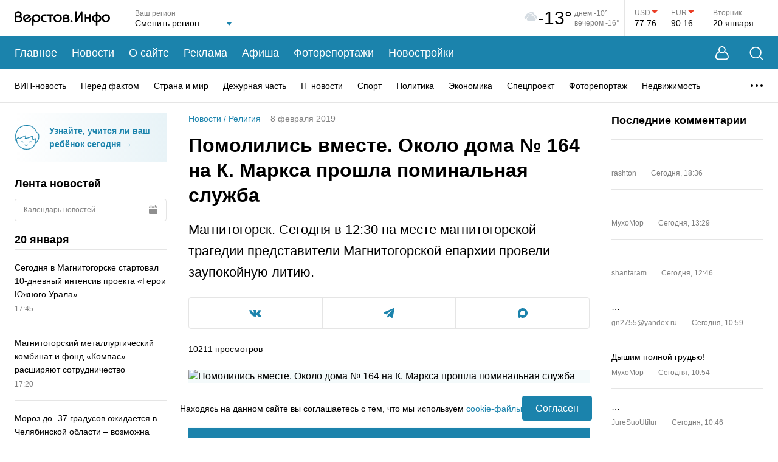

--- FILE ---
content_type: text/html; charset=utf-8
request_url: https://www.google.com/recaptcha/api2/anchor?ar=1&k=6LfilUkgAAAAAFCBnG7hwP85BCcAqq4MI1hn0P1_&co=aHR0cHM6Ly93d3cudmVyc3Rvdi5pbmZvOjQ0Mw..&hl=en&v=PoyoqOPhxBO7pBk68S4YbpHZ&size=invisible&anchor-ms=20000&execute-ms=30000&cb=f1sp5cdyvud
body_size: 48608
content:
<!DOCTYPE HTML><html dir="ltr" lang="en"><head><meta http-equiv="Content-Type" content="text/html; charset=UTF-8">
<meta http-equiv="X-UA-Compatible" content="IE=edge">
<title>reCAPTCHA</title>
<style type="text/css">
/* cyrillic-ext */
@font-face {
  font-family: 'Roboto';
  font-style: normal;
  font-weight: 400;
  font-stretch: 100%;
  src: url(//fonts.gstatic.com/s/roboto/v48/KFO7CnqEu92Fr1ME7kSn66aGLdTylUAMa3GUBHMdazTgWw.woff2) format('woff2');
  unicode-range: U+0460-052F, U+1C80-1C8A, U+20B4, U+2DE0-2DFF, U+A640-A69F, U+FE2E-FE2F;
}
/* cyrillic */
@font-face {
  font-family: 'Roboto';
  font-style: normal;
  font-weight: 400;
  font-stretch: 100%;
  src: url(//fonts.gstatic.com/s/roboto/v48/KFO7CnqEu92Fr1ME7kSn66aGLdTylUAMa3iUBHMdazTgWw.woff2) format('woff2');
  unicode-range: U+0301, U+0400-045F, U+0490-0491, U+04B0-04B1, U+2116;
}
/* greek-ext */
@font-face {
  font-family: 'Roboto';
  font-style: normal;
  font-weight: 400;
  font-stretch: 100%;
  src: url(//fonts.gstatic.com/s/roboto/v48/KFO7CnqEu92Fr1ME7kSn66aGLdTylUAMa3CUBHMdazTgWw.woff2) format('woff2');
  unicode-range: U+1F00-1FFF;
}
/* greek */
@font-face {
  font-family: 'Roboto';
  font-style: normal;
  font-weight: 400;
  font-stretch: 100%;
  src: url(//fonts.gstatic.com/s/roboto/v48/KFO7CnqEu92Fr1ME7kSn66aGLdTylUAMa3-UBHMdazTgWw.woff2) format('woff2');
  unicode-range: U+0370-0377, U+037A-037F, U+0384-038A, U+038C, U+038E-03A1, U+03A3-03FF;
}
/* math */
@font-face {
  font-family: 'Roboto';
  font-style: normal;
  font-weight: 400;
  font-stretch: 100%;
  src: url(//fonts.gstatic.com/s/roboto/v48/KFO7CnqEu92Fr1ME7kSn66aGLdTylUAMawCUBHMdazTgWw.woff2) format('woff2');
  unicode-range: U+0302-0303, U+0305, U+0307-0308, U+0310, U+0312, U+0315, U+031A, U+0326-0327, U+032C, U+032F-0330, U+0332-0333, U+0338, U+033A, U+0346, U+034D, U+0391-03A1, U+03A3-03A9, U+03B1-03C9, U+03D1, U+03D5-03D6, U+03F0-03F1, U+03F4-03F5, U+2016-2017, U+2034-2038, U+203C, U+2040, U+2043, U+2047, U+2050, U+2057, U+205F, U+2070-2071, U+2074-208E, U+2090-209C, U+20D0-20DC, U+20E1, U+20E5-20EF, U+2100-2112, U+2114-2115, U+2117-2121, U+2123-214F, U+2190, U+2192, U+2194-21AE, U+21B0-21E5, U+21F1-21F2, U+21F4-2211, U+2213-2214, U+2216-22FF, U+2308-230B, U+2310, U+2319, U+231C-2321, U+2336-237A, U+237C, U+2395, U+239B-23B7, U+23D0, U+23DC-23E1, U+2474-2475, U+25AF, U+25B3, U+25B7, U+25BD, U+25C1, U+25CA, U+25CC, U+25FB, U+266D-266F, U+27C0-27FF, U+2900-2AFF, U+2B0E-2B11, U+2B30-2B4C, U+2BFE, U+3030, U+FF5B, U+FF5D, U+1D400-1D7FF, U+1EE00-1EEFF;
}
/* symbols */
@font-face {
  font-family: 'Roboto';
  font-style: normal;
  font-weight: 400;
  font-stretch: 100%;
  src: url(//fonts.gstatic.com/s/roboto/v48/KFO7CnqEu92Fr1ME7kSn66aGLdTylUAMaxKUBHMdazTgWw.woff2) format('woff2');
  unicode-range: U+0001-000C, U+000E-001F, U+007F-009F, U+20DD-20E0, U+20E2-20E4, U+2150-218F, U+2190, U+2192, U+2194-2199, U+21AF, U+21E6-21F0, U+21F3, U+2218-2219, U+2299, U+22C4-22C6, U+2300-243F, U+2440-244A, U+2460-24FF, U+25A0-27BF, U+2800-28FF, U+2921-2922, U+2981, U+29BF, U+29EB, U+2B00-2BFF, U+4DC0-4DFF, U+FFF9-FFFB, U+10140-1018E, U+10190-1019C, U+101A0, U+101D0-101FD, U+102E0-102FB, U+10E60-10E7E, U+1D2C0-1D2D3, U+1D2E0-1D37F, U+1F000-1F0FF, U+1F100-1F1AD, U+1F1E6-1F1FF, U+1F30D-1F30F, U+1F315, U+1F31C, U+1F31E, U+1F320-1F32C, U+1F336, U+1F378, U+1F37D, U+1F382, U+1F393-1F39F, U+1F3A7-1F3A8, U+1F3AC-1F3AF, U+1F3C2, U+1F3C4-1F3C6, U+1F3CA-1F3CE, U+1F3D4-1F3E0, U+1F3ED, U+1F3F1-1F3F3, U+1F3F5-1F3F7, U+1F408, U+1F415, U+1F41F, U+1F426, U+1F43F, U+1F441-1F442, U+1F444, U+1F446-1F449, U+1F44C-1F44E, U+1F453, U+1F46A, U+1F47D, U+1F4A3, U+1F4B0, U+1F4B3, U+1F4B9, U+1F4BB, U+1F4BF, U+1F4C8-1F4CB, U+1F4D6, U+1F4DA, U+1F4DF, U+1F4E3-1F4E6, U+1F4EA-1F4ED, U+1F4F7, U+1F4F9-1F4FB, U+1F4FD-1F4FE, U+1F503, U+1F507-1F50B, U+1F50D, U+1F512-1F513, U+1F53E-1F54A, U+1F54F-1F5FA, U+1F610, U+1F650-1F67F, U+1F687, U+1F68D, U+1F691, U+1F694, U+1F698, U+1F6AD, U+1F6B2, U+1F6B9-1F6BA, U+1F6BC, U+1F6C6-1F6CF, U+1F6D3-1F6D7, U+1F6E0-1F6EA, U+1F6F0-1F6F3, U+1F6F7-1F6FC, U+1F700-1F7FF, U+1F800-1F80B, U+1F810-1F847, U+1F850-1F859, U+1F860-1F887, U+1F890-1F8AD, U+1F8B0-1F8BB, U+1F8C0-1F8C1, U+1F900-1F90B, U+1F93B, U+1F946, U+1F984, U+1F996, U+1F9E9, U+1FA00-1FA6F, U+1FA70-1FA7C, U+1FA80-1FA89, U+1FA8F-1FAC6, U+1FACE-1FADC, U+1FADF-1FAE9, U+1FAF0-1FAF8, U+1FB00-1FBFF;
}
/* vietnamese */
@font-face {
  font-family: 'Roboto';
  font-style: normal;
  font-weight: 400;
  font-stretch: 100%;
  src: url(//fonts.gstatic.com/s/roboto/v48/KFO7CnqEu92Fr1ME7kSn66aGLdTylUAMa3OUBHMdazTgWw.woff2) format('woff2');
  unicode-range: U+0102-0103, U+0110-0111, U+0128-0129, U+0168-0169, U+01A0-01A1, U+01AF-01B0, U+0300-0301, U+0303-0304, U+0308-0309, U+0323, U+0329, U+1EA0-1EF9, U+20AB;
}
/* latin-ext */
@font-face {
  font-family: 'Roboto';
  font-style: normal;
  font-weight: 400;
  font-stretch: 100%;
  src: url(//fonts.gstatic.com/s/roboto/v48/KFO7CnqEu92Fr1ME7kSn66aGLdTylUAMa3KUBHMdazTgWw.woff2) format('woff2');
  unicode-range: U+0100-02BA, U+02BD-02C5, U+02C7-02CC, U+02CE-02D7, U+02DD-02FF, U+0304, U+0308, U+0329, U+1D00-1DBF, U+1E00-1E9F, U+1EF2-1EFF, U+2020, U+20A0-20AB, U+20AD-20C0, U+2113, U+2C60-2C7F, U+A720-A7FF;
}
/* latin */
@font-face {
  font-family: 'Roboto';
  font-style: normal;
  font-weight: 400;
  font-stretch: 100%;
  src: url(//fonts.gstatic.com/s/roboto/v48/KFO7CnqEu92Fr1ME7kSn66aGLdTylUAMa3yUBHMdazQ.woff2) format('woff2');
  unicode-range: U+0000-00FF, U+0131, U+0152-0153, U+02BB-02BC, U+02C6, U+02DA, U+02DC, U+0304, U+0308, U+0329, U+2000-206F, U+20AC, U+2122, U+2191, U+2193, U+2212, U+2215, U+FEFF, U+FFFD;
}
/* cyrillic-ext */
@font-face {
  font-family: 'Roboto';
  font-style: normal;
  font-weight: 500;
  font-stretch: 100%;
  src: url(//fonts.gstatic.com/s/roboto/v48/KFO7CnqEu92Fr1ME7kSn66aGLdTylUAMa3GUBHMdazTgWw.woff2) format('woff2');
  unicode-range: U+0460-052F, U+1C80-1C8A, U+20B4, U+2DE0-2DFF, U+A640-A69F, U+FE2E-FE2F;
}
/* cyrillic */
@font-face {
  font-family: 'Roboto';
  font-style: normal;
  font-weight: 500;
  font-stretch: 100%;
  src: url(//fonts.gstatic.com/s/roboto/v48/KFO7CnqEu92Fr1ME7kSn66aGLdTylUAMa3iUBHMdazTgWw.woff2) format('woff2');
  unicode-range: U+0301, U+0400-045F, U+0490-0491, U+04B0-04B1, U+2116;
}
/* greek-ext */
@font-face {
  font-family: 'Roboto';
  font-style: normal;
  font-weight: 500;
  font-stretch: 100%;
  src: url(//fonts.gstatic.com/s/roboto/v48/KFO7CnqEu92Fr1ME7kSn66aGLdTylUAMa3CUBHMdazTgWw.woff2) format('woff2');
  unicode-range: U+1F00-1FFF;
}
/* greek */
@font-face {
  font-family: 'Roboto';
  font-style: normal;
  font-weight: 500;
  font-stretch: 100%;
  src: url(//fonts.gstatic.com/s/roboto/v48/KFO7CnqEu92Fr1ME7kSn66aGLdTylUAMa3-UBHMdazTgWw.woff2) format('woff2');
  unicode-range: U+0370-0377, U+037A-037F, U+0384-038A, U+038C, U+038E-03A1, U+03A3-03FF;
}
/* math */
@font-face {
  font-family: 'Roboto';
  font-style: normal;
  font-weight: 500;
  font-stretch: 100%;
  src: url(//fonts.gstatic.com/s/roboto/v48/KFO7CnqEu92Fr1ME7kSn66aGLdTylUAMawCUBHMdazTgWw.woff2) format('woff2');
  unicode-range: U+0302-0303, U+0305, U+0307-0308, U+0310, U+0312, U+0315, U+031A, U+0326-0327, U+032C, U+032F-0330, U+0332-0333, U+0338, U+033A, U+0346, U+034D, U+0391-03A1, U+03A3-03A9, U+03B1-03C9, U+03D1, U+03D5-03D6, U+03F0-03F1, U+03F4-03F5, U+2016-2017, U+2034-2038, U+203C, U+2040, U+2043, U+2047, U+2050, U+2057, U+205F, U+2070-2071, U+2074-208E, U+2090-209C, U+20D0-20DC, U+20E1, U+20E5-20EF, U+2100-2112, U+2114-2115, U+2117-2121, U+2123-214F, U+2190, U+2192, U+2194-21AE, U+21B0-21E5, U+21F1-21F2, U+21F4-2211, U+2213-2214, U+2216-22FF, U+2308-230B, U+2310, U+2319, U+231C-2321, U+2336-237A, U+237C, U+2395, U+239B-23B7, U+23D0, U+23DC-23E1, U+2474-2475, U+25AF, U+25B3, U+25B7, U+25BD, U+25C1, U+25CA, U+25CC, U+25FB, U+266D-266F, U+27C0-27FF, U+2900-2AFF, U+2B0E-2B11, U+2B30-2B4C, U+2BFE, U+3030, U+FF5B, U+FF5D, U+1D400-1D7FF, U+1EE00-1EEFF;
}
/* symbols */
@font-face {
  font-family: 'Roboto';
  font-style: normal;
  font-weight: 500;
  font-stretch: 100%;
  src: url(//fonts.gstatic.com/s/roboto/v48/KFO7CnqEu92Fr1ME7kSn66aGLdTylUAMaxKUBHMdazTgWw.woff2) format('woff2');
  unicode-range: U+0001-000C, U+000E-001F, U+007F-009F, U+20DD-20E0, U+20E2-20E4, U+2150-218F, U+2190, U+2192, U+2194-2199, U+21AF, U+21E6-21F0, U+21F3, U+2218-2219, U+2299, U+22C4-22C6, U+2300-243F, U+2440-244A, U+2460-24FF, U+25A0-27BF, U+2800-28FF, U+2921-2922, U+2981, U+29BF, U+29EB, U+2B00-2BFF, U+4DC0-4DFF, U+FFF9-FFFB, U+10140-1018E, U+10190-1019C, U+101A0, U+101D0-101FD, U+102E0-102FB, U+10E60-10E7E, U+1D2C0-1D2D3, U+1D2E0-1D37F, U+1F000-1F0FF, U+1F100-1F1AD, U+1F1E6-1F1FF, U+1F30D-1F30F, U+1F315, U+1F31C, U+1F31E, U+1F320-1F32C, U+1F336, U+1F378, U+1F37D, U+1F382, U+1F393-1F39F, U+1F3A7-1F3A8, U+1F3AC-1F3AF, U+1F3C2, U+1F3C4-1F3C6, U+1F3CA-1F3CE, U+1F3D4-1F3E0, U+1F3ED, U+1F3F1-1F3F3, U+1F3F5-1F3F7, U+1F408, U+1F415, U+1F41F, U+1F426, U+1F43F, U+1F441-1F442, U+1F444, U+1F446-1F449, U+1F44C-1F44E, U+1F453, U+1F46A, U+1F47D, U+1F4A3, U+1F4B0, U+1F4B3, U+1F4B9, U+1F4BB, U+1F4BF, U+1F4C8-1F4CB, U+1F4D6, U+1F4DA, U+1F4DF, U+1F4E3-1F4E6, U+1F4EA-1F4ED, U+1F4F7, U+1F4F9-1F4FB, U+1F4FD-1F4FE, U+1F503, U+1F507-1F50B, U+1F50D, U+1F512-1F513, U+1F53E-1F54A, U+1F54F-1F5FA, U+1F610, U+1F650-1F67F, U+1F687, U+1F68D, U+1F691, U+1F694, U+1F698, U+1F6AD, U+1F6B2, U+1F6B9-1F6BA, U+1F6BC, U+1F6C6-1F6CF, U+1F6D3-1F6D7, U+1F6E0-1F6EA, U+1F6F0-1F6F3, U+1F6F7-1F6FC, U+1F700-1F7FF, U+1F800-1F80B, U+1F810-1F847, U+1F850-1F859, U+1F860-1F887, U+1F890-1F8AD, U+1F8B0-1F8BB, U+1F8C0-1F8C1, U+1F900-1F90B, U+1F93B, U+1F946, U+1F984, U+1F996, U+1F9E9, U+1FA00-1FA6F, U+1FA70-1FA7C, U+1FA80-1FA89, U+1FA8F-1FAC6, U+1FACE-1FADC, U+1FADF-1FAE9, U+1FAF0-1FAF8, U+1FB00-1FBFF;
}
/* vietnamese */
@font-face {
  font-family: 'Roboto';
  font-style: normal;
  font-weight: 500;
  font-stretch: 100%;
  src: url(//fonts.gstatic.com/s/roboto/v48/KFO7CnqEu92Fr1ME7kSn66aGLdTylUAMa3OUBHMdazTgWw.woff2) format('woff2');
  unicode-range: U+0102-0103, U+0110-0111, U+0128-0129, U+0168-0169, U+01A0-01A1, U+01AF-01B0, U+0300-0301, U+0303-0304, U+0308-0309, U+0323, U+0329, U+1EA0-1EF9, U+20AB;
}
/* latin-ext */
@font-face {
  font-family: 'Roboto';
  font-style: normal;
  font-weight: 500;
  font-stretch: 100%;
  src: url(//fonts.gstatic.com/s/roboto/v48/KFO7CnqEu92Fr1ME7kSn66aGLdTylUAMa3KUBHMdazTgWw.woff2) format('woff2');
  unicode-range: U+0100-02BA, U+02BD-02C5, U+02C7-02CC, U+02CE-02D7, U+02DD-02FF, U+0304, U+0308, U+0329, U+1D00-1DBF, U+1E00-1E9F, U+1EF2-1EFF, U+2020, U+20A0-20AB, U+20AD-20C0, U+2113, U+2C60-2C7F, U+A720-A7FF;
}
/* latin */
@font-face {
  font-family: 'Roboto';
  font-style: normal;
  font-weight: 500;
  font-stretch: 100%;
  src: url(//fonts.gstatic.com/s/roboto/v48/KFO7CnqEu92Fr1ME7kSn66aGLdTylUAMa3yUBHMdazQ.woff2) format('woff2');
  unicode-range: U+0000-00FF, U+0131, U+0152-0153, U+02BB-02BC, U+02C6, U+02DA, U+02DC, U+0304, U+0308, U+0329, U+2000-206F, U+20AC, U+2122, U+2191, U+2193, U+2212, U+2215, U+FEFF, U+FFFD;
}
/* cyrillic-ext */
@font-face {
  font-family: 'Roboto';
  font-style: normal;
  font-weight: 900;
  font-stretch: 100%;
  src: url(//fonts.gstatic.com/s/roboto/v48/KFO7CnqEu92Fr1ME7kSn66aGLdTylUAMa3GUBHMdazTgWw.woff2) format('woff2');
  unicode-range: U+0460-052F, U+1C80-1C8A, U+20B4, U+2DE0-2DFF, U+A640-A69F, U+FE2E-FE2F;
}
/* cyrillic */
@font-face {
  font-family: 'Roboto';
  font-style: normal;
  font-weight: 900;
  font-stretch: 100%;
  src: url(//fonts.gstatic.com/s/roboto/v48/KFO7CnqEu92Fr1ME7kSn66aGLdTylUAMa3iUBHMdazTgWw.woff2) format('woff2');
  unicode-range: U+0301, U+0400-045F, U+0490-0491, U+04B0-04B1, U+2116;
}
/* greek-ext */
@font-face {
  font-family: 'Roboto';
  font-style: normal;
  font-weight: 900;
  font-stretch: 100%;
  src: url(//fonts.gstatic.com/s/roboto/v48/KFO7CnqEu92Fr1ME7kSn66aGLdTylUAMa3CUBHMdazTgWw.woff2) format('woff2');
  unicode-range: U+1F00-1FFF;
}
/* greek */
@font-face {
  font-family: 'Roboto';
  font-style: normal;
  font-weight: 900;
  font-stretch: 100%;
  src: url(//fonts.gstatic.com/s/roboto/v48/KFO7CnqEu92Fr1ME7kSn66aGLdTylUAMa3-UBHMdazTgWw.woff2) format('woff2');
  unicode-range: U+0370-0377, U+037A-037F, U+0384-038A, U+038C, U+038E-03A1, U+03A3-03FF;
}
/* math */
@font-face {
  font-family: 'Roboto';
  font-style: normal;
  font-weight: 900;
  font-stretch: 100%;
  src: url(//fonts.gstatic.com/s/roboto/v48/KFO7CnqEu92Fr1ME7kSn66aGLdTylUAMawCUBHMdazTgWw.woff2) format('woff2');
  unicode-range: U+0302-0303, U+0305, U+0307-0308, U+0310, U+0312, U+0315, U+031A, U+0326-0327, U+032C, U+032F-0330, U+0332-0333, U+0338, U+033A, U+0346, U+034D, U+0391-03A1, U+03A3-03A9, U+03B1-03C9, U+03D1, U+03D5-03D6, U+03F0-03F1, U+03F4-03F5, U+2016-2017, U+2034-2038, U+203C, U+2040, U+2043, U+2047, U+2050, U+2057, U+205F, U+2070-2071, U+2074-208E, U+2090-209C, U+20D0-20DC, U+20E1, U+20E5-20EF, U+2100-2112, U+2114-2115, U+2117-2121, U+2123-214F, U+2190, U+2192, U+2194-21AE, U+21B0-21E5, U+21F1-21F2, U+21F4-2211, U+2213-2214, U+2216-22FF, U+2308-230B, U+2310, U+2319, U+231C-2321, U+2336-237A, U+237C, U+2395, U+239B-23B7, U+23D0, U+23DC-23E1, U+2474-2475, U+25AF, U+25B3, U+25B7, U+25BD, U+25C1, U+25CA, U+25CC, U+25FB, U+266D-266F, U+27C0-27FF, U+2900-2AFF, U+2B0E-2B11, U+2B30-2B4C, U+2BFE, U+3030, U+FF5B, U+FF5D, U+1D400-1D7FF, U+1EE00-1EEFF;
}
/* symbols */
@font-face {
  font-family: 'Roboto';
  font-style: normal;
  font-weight: 900;
  font-stretch: 100%;
  src: url(//fonts.gstatic.com/s/roboto/v48/KFO7CnqEu92Fr1ME7kSn66aGLdTylUAMaxKUBHMdazTgWw.woff2) format('woff2');
  unicode-range: U+0001-000C, U+000E-001F, U+007F-009F, U+20DD-20E0, U+20E2-20E4, U+2150-218F, U+2190, U+2192, U+2194-2199, U+21AF, U+21E6-21F0, U+21F3, U+2218-2219, U+2299, U+22C4-22C6, U+2300-243F, U+2440-244A, U+2460-24FF, U+25A0-27BF, U+2800-28FF, U+2921-2922, U+2981, U+29BF, U+29EB, U+2B00-2BFF, U+4DC0-4DFF, U+FFF9-FFFB, U+10140-1018E, U+10190-1019C, U+101A0, U+101D0-101FD, U+102E0-102FB, U+10E60-10E7E, U+1D2C0-1D2D3, U+1D2E0-1D37F, U+1F000-1F0FF, U+1F100-1F1AD, U+1F1E6-1F1FF, U+1F30D-1F30F, U+1F315, U+1F31C, U+1F31E, U+1F320-1F32C, U+1F336, U+1F378, U+1F37D, U+1F382, U+1F393-1F39F, U+1F3A7-1F3A8, U+1F3AC-1F3AF, U+1F3C2, U+1F3C4-1F3C6, U+1F3CA-1F3CE, U+1F3D4-1F3E0, U+1F3ED, U+1F3F1-1F3F3, U+1F3F5-1F3F7, U+1F408, U+1F415, U+1F41F, U+1F426, U+1F43F, U+1F441-1F442, U+1F444, U+1F446-1F449, U+1F44C-1F44E, U+1F453, U+1F46A, U+1F47D, U+1F4A3, U+1F4B0, U+1F4B3, U+1F4B9, U+1F4BB, U+1F4BF, U+1F4C8-1F4CB, U+1F4D6, U+1F4DA, U+1F4DF, U+1F4E3-1F4E6, U+1F4EA-1F4ED, U+1F4F7, U+1F4F9-1F4FB, U+1F4FD-1F4FE, U+1F503, U+1F507-1F50B, U+1F50D, U+1F512-1F513, U+1F53E-1F54A, U+1F54F-1F5FA, U+1F610, U+1F650-1F67F, U+1F687, U+1F68D, U+1F691, U+1F694, U+1F698, U+1F6AD, U+1F6B2, U+1F6B9-1F6BA, U+1F6BC, U+1F6C6-1F6CF, U+1F6D3-1F6D7, U+1F6E0-1F6EA, U+1F6F0-1F6F3, U+1F6F7-1F6FC, U+1F700-1F7FF, U+1F800-1F80B, U+1F810-1F847, U+1F850-1F859, U+1F860-1F887, U+1F890-1F8AD, U+1F8B0-1F8BB, U+1F8C0-1F8C1, U+1F900-1F90B, U+1F93B, U+1F946, U+1F984, U+1F996, U+1F9E9, U+1FA00-1FA6F, U+1FA70-1FA7C, U+1FA80-1FA89, U+1FA8F-1FAC6, U+1FACE-1FADC, U+1FADF-1FAE9, U+1FAF0-1FAF8, U+1FB00-1FBFF;
}
/* vietnamese */
@font-face {
  font-family: 'Roboto';
  font-style: normal;
  font-weight: 900;
  font-stretch: 100%;
  src: url(//fonts.gstatic.com/s/roboto/v48/KFO7CnqEu92Fr1ME7kSn66aGLdTylUAMa3OUBHMdazTgWw.woff2) format('woff2');
  unicode-range: U+0102-0103, U+0110-0111, U+0128-0129, U+0168-0169, U+01A0-01A1, U+01AF-01B0, U+0300-0301, U+0303-0304, U+0308-0309, U+0323, U+0329, U+1EA0-1EF9, U+20AB;
}
/* latin-ext */
@font-face {
  font-family: 'Roboto';
  font-style: normal;
  font-weight: 900;
  font-stretch: 100%;
  src: url(//fonts.gstatic.com/s/roboto/v48/KFO7CnqEu92Fr1ME7kSn66aGLdTylUAMa3KUBHMdazTgWw.woff2) format('woff2');
  unicode-range: U+0100-02BA, U+02BD-02C5, U+02C7-02CC, U+02CE-02D7, U+02DD-02FF, U+0304, U+0308, U+0329, U+1D00-1DBF, U+1E00-1E9F, U+1EF2-1EFF, U+2020, U+20A0-20AB, U+20AD-20C0, U+2113, U+2C60-2C7F, U+A720-A7FF;
}
/* latin */
@font-face {
  font-family: 'Roboto';
  font-style: normal;
  font-weight: 900;
  font-stretch: 100%;
  src: url(//fonts.gstatic.com/s/roboto/v48/KFO7CnqEu92Fr1ME7kSn66aGLdTylUAMa3yUBHMdazQ.woff2) format('woff2');
  unicode-range: U+0000-00FF, U+0131, U+0152-0153, U+02BB-02BC, U+02C6, U+02DA, U+02DC, U+0304, U+0308, U+0329, U+2000-206F, U+20AC, U+2122, U+2191, U+2193, U+2212, U+2215, U+FEFF, U+FFFD;
}

</style>
<link rel="stylesheet" type="text/css" href="https://www.gstatic.com/recaptcha/releases/PoyoqOPhxBO7pBk68S4YbpHZ/styles__ltr.css">
<script nonce="RZdvE9yVJHNOwkF0b6zLyg" type="text/javascript">window['__recaptcha_api'] = 'https://www.google.com/recaptcha/api2/';</script>
<script type="text/javascript" src="https://www.gstatic.com/recaptcha/releases/PoyoqOPhxBO7pBk68S4YbpHZ/recaptcha__en.js" nonce="RZdvE9yVJHNOwkF0b6zLyg">
      
    </script></head>
<body><div id="rc-anchor-alert" class="rc-anchor-alert"></div>
<input type="hidden" id="recaptcha-token" value="[base64]">
<script type="text/javascript" nonce="RZdvE9yVJHNOwkF0b6zLyg">
      recaptcha.anchor.Main.init("[\x22ainput\x22,[\x22bgdata\x22,\x22\x22,\[base64]/[base64]/MjU1Ong/[base64]/[base64]/[base64]/[base64]/[base64]/[base64]/[base64]/[base64]/[base64]/[base64]/[base64]/[base64]/[base64]/[base64]/[base64]\\u003d\x22,\[base64]\\u003d\x22,\x22woLCtGTDj8KnA8OxfcOVW8O1wqvCl8KYX8O6wpvCpMOMaMOMw7DDgMKLBSrDkSXDn2nDlxpFTBUUwrbDvTPCtMOrw7DCr8OlwolhKsKDwo5mDzhjwrdpw5RgwrrDh1QowrLCixkEJcOnwp7Cj8KJcVzCsMOGMMOKOMKzKBksVnPCosKPbcKcwopkw4/Cig02wrQtw53CvsK0VW1rei8KwofDmRvCt0XCikvDjMOWDcKlw6LDohbDjsKQSijDiRRQw7InScKEwqPDgcOJMMOywr/CqMKzO2XCjkDCqg3CtErDrhkgw6MSWcOwZcKew5QudcKnwq3CqcKAw6YLAWzDksOHFmtHN8OZb8OJSCvCiFPClsOZw5IHKU7CpQt+woY+L8OzeExdwqXCocOuA8K3wrTCmhVHB8KITGkVf8KLQjDDvcKJd3rDtsKhwrVNV8Kxw7DDtcOIBWcHQwPDmVkET8KBYA/CoMOJwrPCrMOeCsKkw79tcMKbXMKxSWMkPCDDvDt7w70iwqzDs8OFAcOXfcONUXN0ZhbCgDAdwqbCqkPDqSl6U107w6hRRsKzw7BnQwjCrcO0e8KwcMO5LMKDYWlYbCbDgVTDqcOmRMK6c8O4w5HCox7CscKZXiQ0DlbCj8KHRxYCNVAAN8Ktw5fDjR/CgwHDmR4DwqM8wrXDpAPClDlnRcOrw7jDiW/DoMKUDxnCgy1iwpzDnsOTwrpNwqU4ZcObwpfDnsOKHn9dThnCji0YwrgBwpRTD8KNw4PDmMOWw6MIw7I+QSggY1jCgcK+CQDDj8OrZcKCXRXCu8KPw4bDjsOEK8OBwq8+UQYewpHDuMOMUkPCv8O0w6bCncOswpY2IcKSaH4rO0xQJsOeesKvacOKVgvCgQ/DqMOEw4lYSQHDs8Obw5vDtChBWcO8wpNOw6JBw5kBwrfCoHsWTTfDkFTDo8O5e8OiwolGwprDuMO6wp3Du8ONAEd6Wn/DhVg9wp3DmQU4KcO2G8Kxw6XDocOvwqfDl8KswqkpdcOPwpbCo8KcZsKVw5wIfcKXw7jCpcO0QsKLHgDClwPDhsOMw4hedGM+Z8Kew6/CkcKHwrx3w5BJw7cNwpxlwosew6tJCMKCDUYxwpXChsOcwoTCmMKxfBEIwrnChMOfw4p9TyrCrsOpwqEwb8KtaAl2LMKeKgFCw5pzE8OeEiJoV8KdwpVqI8KoSzbCoWsUw4FXwoHDncOaw6zCn3vCi8K/[base64]/CoMK2LcObwqbCj8Kew5VrCnvCrMKFw5drw4nDv8OJH8K9e8K/wpLDlsOzw4wAO8ONSsKjf8Ovwo4+woJZakhHayHCk8O8B2TDmMOew7lPw4rDtMOUZ2zDmmdxw6jCil4XPGIqAMKAI8K4bWNmw5PCtkRxw5/CqBVyGsK+Vg3Dq8OKwqx4wohEwpokwrPCrsKxwpXDk3jCgGJIw5lNZsObZnvDu8OGH8OOAi3Dhh4DwqPCp1TCscOLw5LCvnFqMDPCksKpw61GdMKnwqdkwq3CqGTDrzwjw6wjw5caw7/DvCJ0w4IfNcKueyFUTGHDrMOTUjXCksKuwpVFwrNfw4vCt8OwwqU9WMOUw6ICZyrDn8Oqw4M9wq8IXcOgw4hXBsKgwp/[base64]/BsKmBUxMw5vDpSvCkR7DuwHCjUPCpsK4A8OPXXI2NU5NPcKEw4xew65/csK+w6nDkFUiDTcIwqDCjUYIJxTDuT8qw7bCphgdL8KjaMK0wqzDgmdjwr4fw4HCtMKrwoTCjhkZwq1Ew4dZwrTDgRxkw7ATLzA2wp0WKsOlw43Dh38/w4kSKMO5wo/[base64]/w5Zaw5wsF8KYIcOKTWnCgSJ0HwbCn8O3wpXDk8O/[base64]/[base64]/CrgHDhTthw7YWIsK/wrs9wrUaDmjCnMKNw6o0wqLDjArDmXxMMALDsMOYKlkcwos/wr5yNTrDnwvDncKWw6V8w7jDgEIkw5onwpgHEnrCmcKawrItwqs9wrpcw7Bfw7Jtw6g/[base64]/CocOoFxxMwrfDmcOww791w7TDu3jCgDDCr2fDnH8oOS3Dl8Kkw6hlCMKNCx0Iw7IIw4EvwqXDtCwZH8OCw7jDmMKbwojDncKRNMKYHsOeLMOabcKBGcKBwo3CiMOvf8KrbD1bwonCisKaAsOpZcOXXxnDjBbCvsKiwr7CnsOyHgpvw63DvMO5wp95w5nCqcO/wovDhcK/Dl3Dk3HCi3zCpW3CrsKvAF/DnGgDZ8Oaw4ZIacOHQ8O1w5Idw5XDkFrDpwN9w4zCq8Odw60rUMKzJRYSIsKINgLCoiLDrMO3RAJRUsKtRBEAwppRQFDDmE0+CXPCo8OqwoYDbUjCplTCoWLCuS41w4tFw5/[base64]/Du8KOX8OAdsKTNcOfZsKoCcOQw6BMwp5YfRjDoBREE3/[base64]/CpMKowp7Dr24WDcOhwoFTw6cNYcKHwp3DhMK7LTbDhMOCVnzDncKlKCzDn8KbwqTCrGrDigDCr8OJwotyw6/CgMOXBGbDiRfCgHzDgMOuwpLDkgvCsnIIw70KLcO/[base64]/[base64]/[base64]/DsRDDlRvCjy3Dv0/Dlj4pwoHCksOvG8KFwqclwqhVw4XCgMKXMCNfJC1ewpXDmcKOw4sKwobCkkrCpTIML2/[base64]/CvsK/Wm3CuMK6JG1dTsOGVMOeBEDDrGANw5lVN1TDryMTU0DCp8KtHsOxwpjDgEkEwosDwps8wrfDqWcewoXDsMO9w498woPDiMKNw4kWcMOgwpvDoxk7e8K5PsOLPQINw5ZfURnDtcKaf8KNw58ldMKReV/DjQrCicKmwpPCucKUwrpyPsKOSMKlwqjDlsKBw7dGw7/[base64]/w4ZeZsO0CFJ+bijDl8OObsOOKcOfDSFhbcOKNsKBYkphMy/[base64]/GjnDg8K7w6PCuTnDj8OQwpTDmsOSYxUNw6zCv8KVwpDDvTtfwqJ/[base64]/DtFFjwofDrS8cIh/DqcKnc1IoNCQ4wrfDuUt3CyoMwr5PN8KDwqQKU8Oxwqgdw4MgTcOEwpXDi0Ebwp3DiV7CisO3V0LDmMK5dMOqQcKAworDu8KhJnoow6bDhQZfCsKLwqwreSPDqzIUw5xpEz9Uw5zCrUpDwo/Dr8OqTsOrwo7DhjbDqSN4woPDlXlRLiF3I2TDlBBWJcO1eCHDuMO/wrFWTjNCwpkfw6Q+E1bCtsKFQ2FGNTIdwq3CmcKuCCbCgl/Dp102YcOkecOqwpEfwrDCusOiwoTCgsOTw5trQsOwwrkQPMOYw6/DtETCisOdw6DCuURxwrDCm0bDqnfChcOOVA/DlER4w5/Chw1mw6HDvcKew5nDnz/CvcOVw4lWwoHDhEzChsOlLRwAw63DgCvCvMKNe8KWf8OKNxXCvWdhacKNc8OlHgjCo8OBw5ZzF3/Ds0weRMKaw4rDocK/H8KiF8K7M8O0w4HCvFfDojTDncKuMsKJwop4wrvDtUF+bWLDijnCmGhxelVLwoLDpUDCiMK/NSXCsMK7eMKHfMK/aXnCocO8wr7DkcKGISXChkDDlGsIw6HCucKVw4DCsMK9wrs2bT3CuMKgwpR9K8Okw43DpCHDhsOewr7DoUlqScO4woMTMMKnwqjCnmdxCnvCo1cawqLDhMOKw5QnSm/CpFB/[base64]/[base64]/[base64]/[base64]/CoMOKYMOBwoHDmsK5HybCo8KmOMKTwokBEAAHG8KMw6JTD8OLwqDCjwXDosKJTCrDkXHDo8KTLcOmw4HDv8Oow609w5MYw6kqwoEUwofDlgoVw4vDp8KGZ3VnwpwUwr5mw48Sw7wNGsK9wr/Cjjt4NsKRPMOzw6HDiMKbHy/CqFbCm8OuBsKBZH7ClsOvwozDnsOZRHTDm1oRw74fw7LCnx9wwokoSS/DuMKbJMO6wqjCjyYHw7w5AxTCiy/CtiM8PMKuNS3CjwnDlhfCisK6c8KiLBvDh8ORWhciR8OUbRHCpsKucMOIVcOuwpNqYC7DisKjJMKRF8ObwpHCqsKUwoTDpTDCklBDYcO1SW7DkMKawoEywoDCocKywq/Cmh4hw4NDwr/DrHjCmBZZQ3QfC8KBwpvDpMODLMOVQcKoS8OLdBNQWRFqAcK0wpZdQyfDrcKzwqfCoCYcw6jCsGdXKcKiZD/DvcKZw6fDksOJeyFTOsKgciLCtyNxw6TCvMKDNsKLw6LCsljClDPCvGHCiT/[base64]/CgWcUwpMLFiciwpdFw4bDgsO0NgsTw6BVw5zDhsK3IMKGw6xcw4wfAsKIwq8jwprDjBRxJhlIwqA3w4bDncKqwqzCr11pwqp1w5/CuEDDpsOZwrA1YMOtHR/CpnIhWFHDusKPCsOyw7xlZjXCg18uC8ODw57Du8OYw5fClMK8w77CnsOJF0/CjMKNbMOhwqPCsx0cPMOWwpTDhMK9w7vCh0XClcOJEjNMRMO3CMK4fhhuWcOECFzChsKLClcuw5sqIUN4wq3DmsOAw67Ds8KfSh96w6ETwqY/wofDvyclw4MiwrHCpMKIXcKpw43Dl0PCo8OzYkAyXsOSw7TConsCQiLDlGDDky5Cwo3ChsKcZArCojkwFcOHwpnDs0rCg8OhwplcwoJgKEA1On5VwojCmsKJwrBZL2PDuT/DscOvw63DmTbDt8OrKCPDgMK5N8KhE8KtwoTChSvCuMKbw6vDtR3Do8O/w7HDsMO/w55Mw6o1TsO2RCfCr8KdwpvCg0jDp8OFwqHDljsdM8Olw6HDjQ/CiHDCkcOvIHLDpgfDi8OnHXvCiHxtWcKiwqjCmDp1VFXDssKJw7sVDQk9wp7CkT/DpkVXJgJ1wovCixoiZkZnNU7Ck05ZwobDiFTCnj7Dv8KjwojDplsvwqJDfMKowpPDmMKmw5zChxgbw7IDw6HDosKWRHY0wovDqcO/[base64]/Dp8Klw4jCtsKMwoPDjSYQwr/Ct8KAwqlgLcKbw5ZMwpXDhCbCgsKewoTDt2B1w4hrwp/CkDbCrMKawopsV8Oswp3Dh8K+bQ3ClUJZwrjCnTJuU8Ocw4kAHXbCl8KsckHDqcOzTsK7SsOtIsK8D0zCjcOdwpjCqcKIw5TChS5jw6A7w5sQwppIEsKAwqN0F0nCh8KGf3PCgUYDeQw4bAnDvcKGw7TCs8O6wrXCjU/DmhtoDjDChFUvE8KWw7DDrsOowrjDgsOYF8Obei7Dp8Kdw55Zw4l8PsKhV8OEbcKEwrNaHCVVZcKmccOowrPClEdjClPDhMOoFBQ3WcKFO8O5FwkTGsKMwqVdw4t5CUTCtkg/wozDlwxNYmlPw4bDhMKFwqxXAUzCusKnwpoRXVZyw5s4wpYsYcOINDfCocKMw5jCjTkZVcOuwr0KwqYlVsKpPcO0wohuMHA5HcOhwpjClBPCkVEPwoxIw6DCucKcw61rQkjCsDRDw48Hw6nDksKdZWAXwp/ChDw8G1xXw4nDm8OfWcOAw5PCvsOswonDt8KLwpwBwqNbCz1xZ8OgwoXDhFY7wp7Dr8OTQ8KGw4rDmcOSwoPDrcOuw6PDmMKqwr7ClzPDnGvDqsKcwqpRQcOaw4gGC37DnCgCYhPDucKcCMKUUcOCw7vDiT1fJsK/NTTDusKyRcOawqxowptcwop4P8ObwrttdMObfhtVw7d1w5vDuhfDqWocCijCukvDv25Nw4U3wonCt30Yw53DvMKowq8BB0LDhk3Di8OzI1XDv8Odwo47EsOuwpnDhj4Tw5UwwrfCjcOHw7pew5dtDG7ClyoKw5NwwpLDvsObAX/CpHUafGHChcOowpUKw57CmT7DtsOCw5/CpcKhDHIwwopCw5MsNcK4X8KWw6jCgcOjw6rDq8OWwrsAVm/DqWIVdzMZw4VgDsKjw5dtwr50wqnDtsKHVsOnI2/Cg37DiB/CkcOdeB8jwo/CksKSZXbDlXElwpnCk8KMw4XDsXQwwro1AHfCvcOswphYwoNxwoQ7wo/DmTXDrsOeRSbDnVUrGzbCl8OUw7fCn8KAY1tkw7rDkcO9wqc8w5Qew45RFzjDsGjCgsKAwqXDq8Knw7Y1w5bClkTCpj0fw7rCn8KuREB/w4Ynw6bCjzwEdcOAW8OKV8OJbMOYwp3DqWLDh8OUw7zCt3s/LMKHCsKhAnHDvgJ/XcK8fcKRwp/Ck1UoWR/DjcKcwo/DpcK0woM2DRnDiizCv3BcN2hNw5sLNsOSwrbDgcKfwofDgcOVw73CjMKTDcK8w5QHMsKhKjQYaUXDvMOTw6Qhw5sfwr8fPMOmw5PDkVJdwrgKdHMNwoZUwqVkE8KDcsOuw6fClMOfw5Frw5vCnMOcw6TDqMKIdm3CoV7Dmg9gdm1CLH/Cl8OzJsKQUMKMI8OIEcOVOsKvb8Ocwo3DuRF+FcKvSn1bw4vDhiTDkcKqwrXCpGLDlTt/w6oHwqDCgh8awrLCssKYwrfDjWvCglbDrwrDhWoKwqDDgW8BLsKnCDfDh8K3McOAw5nDkQcVeMKnJGrDuWPCsTMjw5JIw4zCnyPDsHzDmnjCp0pUYsOkdcKFDMOEcXLDj8ORwplPw5rCl8O3w5XCvcK0wr/[base64]/[base64]/ChcKLwp7DlMK6fm/Cj8KjwroBwoTCocO+woEtasOIVcO2wqHDosKswro7wog9OsOqw77Cs8OYNMOGw6kZTcOjwo0tcWXDpxzCssKUXcOvb8O4worDuCZZQsOeWcOfwolAw7hEw6NMw55sNsOAfHbCmlhvw5oqF3VgAX/CocK0wqM9dcOpw5vDo8Ojw6paaDtDBMODw61Bw4YBGx8Ya1nCmMKaMCjDt8ODw7AhGRTDhcK1wrLCgTzDui/[base64]/woJCBijCtMKRaMO3XcKSwr7DtcOIwqXCnRrChVYZw6PCmMKMwqRDRMOvNk/[base64]/DsMKrS8Oaw6xqw53Chy7ChsOrwrHDrArCuMK2wqzDlkLDtETCkcOww7zDn8KGbMO3KMKUw4hKOcKQwqM7w6/[base64]/DmyjCmcKTw5YEw5V8FX3CgsO2Y8OpCWwqOcOxwp/[base64]/GQExUG5swpTCrMO7MsKHO8Oxw4PDujfCji7CoQBgw7pZw4fDuG0hGQhafMOReDsxw77ColzCjcKtw4sQwrHCnMKZw6nCp8KPw608wqnCiFB2w7nDn8O5wrPCnMOuw7TDlxkHwpwsw4DDocOjwqrDvXDCv8Ofw61CPDI/HXDCrFNhfQ/DlBrDt1tnZsOBwqvDhmrDkkcfD8OBw4ZFA8OeBzrCq8OZwqNvNsOyBgXCr8OjwpfDtMOhwoLCnSLCo1FcZBEvw57Dm8K4FMOVT0JbMcOKw7Jnw4DCmsKLwqjDtsKMwpnDk8KLJEfChX4jwqRTwp7Du8KmZl/CgydPwowDwoDDk8Oaw7rCnl4lwqfDkRE/[base64]/CmsKBdl17aXckDCkbZcKawrVlMgw5S8O5bsOMKMOtw7sgUWBrVzVHwqjCgMOkemIlAhDDv8K4w4Yew5/[base64]/XMKxwoR6LjwyO8Orwq0hw4R/FHcdKghKZMO0wohFdhMUCUXDucOif8OqwoPDkh7DhcKZAmPCuCHCj25pc8Ouw7wFw7/[base64]/w4RzQcKlw6HCvErCqA7CkkIdAMK8PMKPJHYcwpgXbMOlwrspwoQfcMKzw6snw41rccOhw6REIMOzKMOxw6NMwq0XKsOWwrpvcR1eKyJEwpMOeA/[base64]/CrsORcsOSw7LDuENoIRPCv8KAw4/DsMO5Ezt/HcKAeU5twpM3w6jDvMOQwrfCoArCjREUw5pqcMKNesOKA8KOwokfwrXDtHFpwrpbw5rCmsOsw6Iiw5wYworDtsKwGRMkwoIwF8OpfsOZQsO3eizDq1ILfsOvwqLCrcK+wpE+w5NbwqV/[base64]/X8Oxf8OYwpPChcOqwqvCrXoKf8OvN8KDak80wovCmcOwJcKGbsKdc0snwrPCvwh5NQAiwrbCgAnDpcKtw43ChF3CucOQewHCrsK5McK/woTCnm1JW8KJLMOZesKfFMOAw7jCkErChcKOcnAzwrp3WMOVFXJCH8KwLsOLw5fDlMKiwovCvMODDsKUVQkCw4TCqsKCwqt5wrjDszHCvMO9wqjDtGTDiCzDgmoGw4fCq2Nyw5HCgzjDu044wovDvkfCmMOPdF/ChMKmw7Nyb8OpYGE1QcK+w4VLw6jDrcKjw67CjhcnUcO0w4XDhMKNw79awrQyBsKyfU3DuGfDnMKVwprCvMKRwqBgwpDDs1nCvyHCucKAw59USnJfK1vChnvCiQLCsMKHwrTDksOPXMO7bsOowp8GAcKbwoV4w4pkwoVCwpNMHsOXwpnCpj7CnMOZT2oeCsKEwq/DvjIIwoRpS8KPQcO6fzHDg1tNM23CvzRvw4AjeMK+UcKGw6bDtWvCqjnDucO4KcO0wqDCo1zCqE3DshPCpjpnfsKdwqTDnCQEwqUfwrjCh1t7EHYsKhwBwp/DthXDhsOYdwvCusODXiVXwpQYwocqwqt/wrXDi3IZw6PDhBjDnsOYJUTDsBYSwrTCgmwbJkTCjhACS8OESnbCnnkrw7bDksKAw4QfL3rCikcZF8KgD8O7w47DlVPCrWjDlMOiasOIw4/CgMO8w55/G1/Dj8KqQsKcw7leKcOLw5Y/wrTCnMKLOsKVw7k/w7EhP8OfelbCjsOAwqRlw6nCjsOow5/DmMOzLivDgcKoPwzCm3HCqVDDlMKCw7QsfcOeV3weDghjG0ANw5/ClwMtw4DDkWbDh8OSwoAww5TCmDQ/[base64]/Chml4wpRwRsKpwoRpDyFPMSgDw6l7wpYOwqfDj2BHSsKULsK0e8O7w6rDg2ZvGcOwwp3ClMKXw6bCscKPw7XDl356wp0THCrCr8KIw6FfDsOtb01hw7U/[base64]/DlMKcw47Do8OzwoTDqMKoZE/[base64]/WcKAwrDCr8K5MQ1FMMOMw41Dw4fCvsKtMEzCn0TCgcKyw4Vow7fDncKlGsKRey/DtMOZNGfCmcObwpfCmcOTwrRiw7nCsMKdGsKPfMOcX1zDicKNcsK/[base64]/CmEEEw69gwprDoMOiDy5bw4AAwqTDhMOHw4VvIm/DlcOgNMOpMsKVLGUAVD0RG8KcwqoaBBbCkMKvWsK2ecK4wqPCgsOmwqRobMK/CsKdNUJ9dsKrfsK2HcKEw449CsOdwoTDv8O+WF/CmkDCqMKuB8Kfw4gyw6fDmMOaw4bCicK3T0PDksO/JVLDmcKowprCqMOFQWDCl8KrcsKFwpswwrzClcKYUkbCrSR6OcKBw5/CkF/CsU5yNl7DvsO3GHTDpWHDlsK0URZhD1nCpUHCjMKycE/CqXrDqMOwT8Ocw5ANw6/DlsOcwpZmw5PDoRRIwq/CmQvCjDzDnsOJw50mfDLCq8Kww5zCgRnDhsOxFMORwrkTJcOaOzfCvcOOwrDDokbDgWY4wp99PFY5TmUiwosWwqvComdIM8Onw4xmU8KAw7bClMOfwr3DsSRkw7Ykw6Egw511RhTCgSscA8O8wpzDmiPDkwF/IEzCosOlOsOfw5jDnVrChVtrw6I5wo/[base64]/JDI9wpN0w5HCtsK2NcKBwoLDnsKTwrbChAwjGcKWw58sTiRqwoTDqjjDkAfCgsKKfkfCvCLCs8KhATlNZkAjfMOEw45CwqZeJCfConBNw5fDlSJOwq3DpQTDssOXJCdvwqFOLUA4w59lR8KKdsKRw5doF8OSOx/CsUx6KgDDl8OmJMKedVI7YAjDt8ORH2DCkULCiirDrkV+wrPDv8O3UsOKw7zDp8K0w7fDvkIaw5nClAjCozbCvyAgw7gBw5jCv8OVw6zDtcKYQMKew5HDjMK4wpnDoFxYYxbCrsKiRcOLwoJkV3l6w5BoCUrDgMOVw7fDmMOyPFrCkDPDoW/[base64]/EkjClAXCi8OrNcOPw6HDjnjDlDPDvBJ8OMOTw4XCjUt9akDCuMKFLMKmw70AwrR4wq/[base64]/DoMKSPMKnPcKgwrZjOTYJw4jDgFHCvsKYbkvDknHCqmEpw4LDrBhnG8KowpTChmbCpS9Fw4Aowq3ClRTCvhLDlH3Dv8KRDcODw65ObMOnCFbDvcKDwp/Dn20CBsOwwqzDnV7CqCx4CcKRY07Do8OJL13CoSjCm8K2TsOkw7ddHwzDqArDu2wYw7nCjVPCi8OCwrQVTBIqXF9AJA1QOcO4w516XWTDrcKWw5PDpsKUwrHCik/DjcOcwrLDksOVwq4/[base64]/Dm03CiWQzHA4DdcOTw73Ct2pJw6g/NGUBwotCT1nCiQrCn8OOSl93acOMGMOOwoM8wovDo8KueGZCw4LCgA9jwoMBBsOrZksmNgk/WcKhw4TDncOywo/Cl8Omw4J+wrhZVjXCq8KBdWfCuhxnwqVLXcKAwo7CkcKhw4DDrMOYw41owrcLw7PDosKlBMK8woPDjFJjaWHCgMOAw5JPw7k7wpg8wrHCrSM4ThlfLnNQAMOSUcOfScKFworCt8ONR8O+w5hPw5Blwq4tGB3DqU8eTljCiDzDqsOQw5rCmGthZMOVw5/[base64]/wqtYwprDoADDi1zDqcOzw5HCqnorRmBzwrhQZDjDp3DCkTJQenB3T8OpL8KHwpPDoXtnMEzDhsKUw43DrBDDlsKhwpLCpTpMw4JXWcOZVzF+Z8KbdsOaw4PDvi3Cmmx6GXvDncONEm0ICn49w6/DlcOEKcOPw5Rbw6AKAFBPf8KBZMKfw6zDpsKlEsKIwrAMwo/DtzPCuMOZw5jDqUcOw7kZw4LDocKzL18wGcOGKMKNcMODwrNZw7IhGiDDkGoQacKlwp5twrPDpzfChw/Dix/CsMO3wqjCksK6SSAqNcOvwrbDr8Ktw7vDvcOvCEzCtk7DucOfKMKFw5NVw67ChcKFwqoDw6pfWxERw5HCsMOqCsOuw61dworDmiLCuU3Cm8O1w6HDusKBcMKdwrJqwq3Cu8OlwohswrTDjhPDj0/Dh20QwqLCoGvCsTl2ZcKMQcOjw71lw5LDgMOLVcK8EABedMO7w5fDrcOhw5TDrMOBw57Cn8KwIMKIVwzCqmXDo8OIwp/DosORw5XCjMKMLcO+w7oqUGwxK0PDsMOPN8OVwoF9w7kEwrnDh8Kew7IxwonDh8KYc8O9w59zw5oLFcOncz/CpWzCk1pIw6TCu8KPPz7Ch383N2LCt8K/[base64]/cXLCkGTCsxzDrTDDuEF4w4AXT8OvwoMyw60BS3/DjMOdAcKiwr7DtH/Dj1h0wqrDtTPDtg/CpMKmw5vChQdNTjfDn8OlwoVSwq1yNMONOWXClsKjwpDDvT8tIXTDhsOEw4YuN3LCsMK5wpRFw4rCucOJVVQmQ8Omw7xZworDocOCKMKUw5/[base64]/CisO6wojDosO+w5LDucO9wo5/IAzCu2F1w5tdB8O2wrl9TMOCYyJOwoQbwod8wrzDgn/DigTDikfCp04aWl9KNcK3ZT3CnMO5woZzLcObGsOSw7HCul/CscOgf8Ogw5sQwrg8PAgFw5duwqs3YcOGZcOsUBBkwoTCocOVwo/CiMOBCMO4w6TDlsOZR8KzGkLDvjPDpU3CrXbDg8OawqfDlMOlw5bCkj9gJwUDRcKWw5DChxpSw5JuZizDgz7Do8OkwpPDky/DmV7DqsKQw4XDo8Ocw6HDg3t5dMOcdsOrLjLDu1jCvznDt8KbQCTCoFxBwoBswoPDv8OqNQ5VwoYcwrbCq2TDiAjDsQjDmcO7AlrCrGsoNU0pw4xOwozCjcORUjt0w6MASHgqYlM7OR3Dj8Kgw6HDjW/CtENgBTl/wofDlW/[base64]/OsKGBMKvw7kTwp5Tw5TCqsOtwoUnw7LCj8Ktwr7DnMKMPcOXw6krYXxPUsK3VCTCk0zCgG/DusO6eg02wptBwq8tw7TCii1hw6jCu8KnwrIsGMOhw67DkzYvwrxWQFjCkkQww5xuOBlWVQnDpThYIV0Ww4Jvw7UUw6fClcO9wqrDiHbDkSZ+w5nCrWZraxLCgcOeeBgBwqtbQg/Do8OYwonDum3DjcKBwrV3w4zDq8O8McKww6cpwpHDtMOEWsKQOcKBw5/CgCDCj8OWXsKqw5NIw7Y0TcOiw6YpwrwEw7HDmQrDlGzDjgd8VMO/T8KHd8K5w4kPWzANesKTbyfDqjtCDMKywrA6Ahovwo/Dr3TDrsKSQcOswo/DsHTDmMKQw7zClHkXw7jCgnvDicO7w5tad8K5MsO4w7/CtWV0CcKkw6A4F8Oqw4pKwqRAOxVUwprCisKtwoI/VsKLw4PCizkaTcOkwrdxMMK2wp0IH8OzwpPDk3LCk8OmEcOydmXDpQ1Ow5nCinrDmH0Gw657Ty9sRjpXw7p1bgdUw7XDgw9yNMObT8KhPQFXFx/DqMK6wr5ewp/DpFMdwqDCsjFqFcKbUMKta1fCvkDDv8KvQcKkwoTDuMKJJ8KrYsKJGSM6w7N4wrDCgg5sb8Ogw7EpwoPCgsKwCi/DicKUwrR8K1nCqyFUw7TDnFPDisOiP8O3b8OKYcONAmPDvmUmC8KHUMONwqjDoWhvFsKHw6Q1AzzCnsKGwrjDgcKuS0dtwq/Dt1fDtABgw4AiwokawpXCmAhpw5kmwq8Qw6PCusKbw4xaHTopDV0SWEnCtWLDrcOpwq5PwodNUMKCw4pDTjEFw5Rfw5PDgcO3wrdmBiLDusKdFMOJS8KGw7nDgsOdRULDtw0sIMK9SsKWwpPDoFsYNGIGLMOcVcKFJcKDwr1EwobCvMKtMQ/CsMKHwp9PwrgZw5rCoUVSw5ciZiMcw6XCg3sFCksnw6HDuHgWZ0nDksK8byHDgsOSwqAVw49HUMOKYRtlfMOKEXsnw6tkwpgkw7/DlsOuwoNwLzVJwodGGcOwwoTCpDJodyBuw6lIEjDDp8OJwrUbwqhcwofDl8KAwqQpwq5dw4fDsMKiw4nDqXvDk8KLKzZrHwBfwq5Ew6dzQcOewrnDrh85ZTDDssKrw6IewrwFRMKJw49xVmHChVh/wrkPwoPCtCPDsn81w5/[base64]/w5UDw5QJbMONwochwqtkEcOjwostw4HDnBjDsETCmsKWw6k/wpjCiSbCkHZ8ScKow5tuwobCssKew5rChifDr8KDw6dnZjHCmMObw5TCulTDm8OYwoHDnTnCpMKBZsK4UzMzA2fCj0XCgcOEUsK6fsK4RFcvZXh9w6Naw5vDtsKSF8OJUMKbw64gAhF5wqQBJy/CmT9hRmLCsiXCgMKvwrrDq8Obw5EOIUzDtcOTw6fCtlQYwqwrDcKBw5vDsxjClypJOcOZw7MXMkcJKsO2KMKDJRLDnRHCpi4lw7rCrlVSw67Dry1ew4TDrj8ESjAcUVnDk8K/URpnLsOXZyQhw5ZzIx96X3knTGI0w4nChcO6woTDoS/DnT5qw6ULw6zCmgLCp8OZw5ltG3E/esKew4HDjAlJw7vCs8ObTnPDucKkL8KywqxVwo3CvUtdbxt1eGHDjF8nUcOTwqg0w6BHwoNrwrLCj8OGw4VuZ1MPL8KZw49PesOafsOYPjXDuUYew67CmlzCm8K+VW7Dn8OowoHCrWkawprCmMK/TsO8wqXCp2sHNRDCj8KKw6HDo8K7NjEIYCQtccKPwpnCtcK6w5bCmE7DmgXCgMKDw6HDkVRwBcKQOcO4cndxVsK/wohswoEZYibDuMOMaiBSJsKaw6/CmxRHw5xqTl1jX0LCmDzCk8Ohw6LDrMOwOCfClsKww5DDqsKzLjVudkXDscOpdkPCiiczwqF7w4pxFHvDmsKfw44UP1ZnGsKJw7BGAsKWw6Rsd0pzAiDDtQQ2V8ONwo9jwoDCj0TCvsO7wrFKT8K6T315C3o9wqvDhMO/esK0w4PDoAFRbUTDn3BRwolBwqzCkEMZDUtLwpzDtxVYUyE9UMOSDMKkwok7w4zDgTfDv3wXw5TDiS4ww5DCvB5eEcO7wqZ6w6DDosOIw4/CvMKUHcOMw6XDqWQ5wo5ew7ByIMKAacKVwpZpE8OUwpwWw4kEbMKcwos9Jy/CjsOJwok5woFhGcKHfMOlwqzCpcKFdz0hLxHCuzLDui7DqMKfBcK+wrLCq8O3IiA5ASnCtQwmCRhOIcKtw4Y4wq4ZZmwCCMOTwq87VcOfwp1uTMOGw5wnw5HCoxjCvRlUCsO/wpXDucK9w6bDn8OOw5jDs8Kywo/CicK7w5how4UwF8OwQsOJw6tXwrPDrwhHEFwMMMO0Eh99YsKXAAHDqyR4c1Qvw57DgcOgw7vCksKuZsOwZcKuUFZ5w6EpwpjCllQiQcKEDV/[base64]/Di8KKejszw6zCu8O5w5AIwrbDr8O8w4jDsFlqJFbCuQUkw6jDmMOaMSHCrcO3ccKMDMO+woXDjQ5vwo7CtGQTPmbDq8O7cSRzaAJcwo4Aw550EMK7LsK2bXkjGg3DvsOSdhEIwoQOw6VaSMOPVEQ5wpnDtREQw6bCumd/wrDCs8ORWw1YSGInPUc1wprDr8OjwqtGwqrDp0vDgcKjMcKCKU/[base64]/CiQ4Fbnthwr/Ct1LDnU7DmWp9Xh4Tw5jCmXLCssOBw5Ayw7xFc0Euw4g2G1JiE8OCwo4/wpQiwrBCwpjCusKLw4/[base64]/[base64]/wqtvwqPDhxvDhsOAw4fDt0ghdhx6fCwNw5Zlw65dwoEMQsOZWsOHL8K5Y3hbOynCgCMDPsOFUwoXworCrFZvwqzDlRXCjGrDhcKUwoDCvcOJPMOsTMKpPG7DrW/CosOOw67Dl8KnIiHCucOUYMOiwoLDoh3DkMK/[base64]/CtcOdw4jDiVDDr8K7w5h+TzjCnmHChcKif8Oqw5TCklxBw6XDqRMUwrXDpE/DpQgiV8O8wq4Gwq51w4XCo8OTw7rDv2hUUwvDgMOGZmpie8K1w6kUN0HDjMOYwqPCvBUWw6MuPxo4woAGwqHCocKSwrRdwq/CmcONw692wo4jw4R5AXnCtSwyNiZTw6xxB2pKEsOswrLDnw9oNmYBwq/DoMKjJR4gMHMfwpLDscKaw67Cj8Oww7QTw5vDh8Oow4x1c8KGw4DDrMKAwqbClAx2w7rCmsKmTcOcJsKWw7TDjcOfMcODbTALaBnDsl4BwrwmworDrX3Dvi/DrMKEwofDhyXDh8KJShbDlA16woIKGcOqImPDiF3ChnVkXcOEDSPCsjdEw4nCrSUnw5/[base64]/[base64]/[base64]/[base64]/[base64]/w5rDhhTCicK+BF7CtMOBR8KMUXrDgjjDlk96w7lew5RHwojCsGfDlsK9aXvCt8OaQEzDujHDtkMjwozCmAI/wpkOw67Cm3Nywpg7WcKGBcKLwp3DvzsHw7bCu8OmecO0wrlfw6Mewq/[base64]/[base64]/eTpCwqI7woduL8KkA8OVw7tjW37DmWvCpgUzwqPDtcKmwq1uZsKow7fDmx/DrQnCm2V9OsKAw6TCrDvClsOvOcKJH8K6w70Tw7hNZ0RzLxfDhMOMD3XDrcOBwo7CiMOHJVZtb8Kew78jwqrClEV9SgtPwpwWwpIOY0tUd8Oxw5NuR3LConfCrAAhwoDDgcOUw6oZw6rDoTVJw53CucKkQsOrNk9rVFoLw7LDtVHDvnRiWSrDsMK4UcOLw7lxw7J/IcONwqHDkR/ClBdww45yacOhQ8Ovw5rCg3wZwpRVcVfDrMKAw7nDi3DCqsOpwqR3w6YTDWHCmW06Q17CmGrCsMOUQcKMHsKZwpvDusOkwpZwa8OZwqpTZG/[base64]/DgkRCJMOGKcKjw4LDvBXDtsK/OcOBw5TClMO/DHNHwo7CqEHDswjDknJ4GcOVUXYjM8KpwoTCh8KcbBvClV3DrDvCoMKPw7dswrUnfMOfw63DocORw6oFwpNnBcO4ckVnwpkAd0fCnsOZUsOiwoTCoWMKLADDoSPDl8K5wobClcOYwqnDqwkgw4HDj0fDl8O5w7AQwr/CngJKTcKaE8K0w77Ck8OvNT3CrWlNwpXCtMOJwqdTw5HDoGzDg8KMcidfCjcBfA8hBMKdw57ChAJ2LMKjwpY2JsKsM3vCo8KcwqjCuMOnwopwAnYsJWQRcktsUsOwwoEmLFbDlsO6LcOp\x22],null,[\x22conf\x22,null,\x226LfilUkgAAAAAFCBnG7hwP85BCcAqq4MI1hn0P1_\x22,0,null,null,null,0,[21,125,63,73,95,87,41,43,42,83,102,105,109,121],[1017145,391],0,null,null,null,null,0,null,0,null,700,1,null,1,\[base64]/76lBhnEnQkZnOKMAhnM8xEZ\x22,0,0,null,null,1,null,0,1,null,null,null,0],\x22https://www.verstov.info:443\x22,null,[3,1,1],null,null,null,1,3600,[\x22https://www.google.com/intl/en/policies/privacy/\x22,\x22https://www.google.com/intl/en/policies/terms/\x22],\x22fPZII9fAOxszUjKzL50YV6hBi4oc2Zq4U9JSM2bFmMU\\u003d\x22,1,0,null,1,1768937723884,0,0,[170,121,28],null,[212,75,30],\x22RC-obpzExgLrDaG-Q\x22,null,null,null,null,null,\x220dAFcWeA7uytLAGWEZbbKVDV7vyHVkml3gwh44MyP6BKcnwrfh5ogcjl2P0njALqTMoZoOf-axL_8SUI13WuFZaZffKxC-EbILWw\x22,1769020523859]");
    </script></body></html>

--- FILE ---
content_type: text/css; charset=UTF-8
request_url: https://www.verstov.info/_next/static/css/e65983c48eb50315.css
body_size: 5127
content:
.Filters_filters__ut_oV{display:flex}.Filters_date__esXtW{flex-grow:1;margin-right:1.5rem}.Filters_date__esXtW>button{height:3.25rem;font-size:.9375rem}.Filters_category__H4BOI{margin-right:1.5rem;max-width:14.0625rem;color:var(--black)}.Filters_show__iPPCm{width:auto;min-width:7.5rem}.Filters_buttons_mobile__LvyHC,.Filters_category_mobile__tvN05{display:none}@media screen and (max-width:60rem){.Filters_category__H4BOI.Filters_category_mobile__tvN05,.Filters_filters__ut_oV{display:block}.Filters_category__H4BOI,.Filters_show__iPPCm{display:none}.Filters_category__H4BOI,.Filters_date__esXtW{margin-right:0;margin-top:1rem}.Filters_category__H4BOI{max-width:none}.Filters_buttons_mobile__LvyHC{display:block;position:fixed;bottom:0;left:0;right:0;padding:1rem;box-shadow:0 4px 4px rgba(0,0,0,.25),0 0 16px rgba(12,20,66,.04),0 8px 16px rgba(12,20,66,.04)}.Filters_reset__ncfOJ{background:none;border:none;display:block;text-align:center;color:var(--gray);font-size:.75rem;padding:.625rem;width:100%;margin-bottom:.5rem}}.quiz_wrapper__1Qxdn{background:var(--white)}.quiz_subtitle__l5Xyu{font-size:.875rem;margin:0;color:var(--gray)}.quiz_list__i8fMd{margin:1.125rem 0 0;padding:0;list-style:none;font-size:1.0625rem;line-height:1.8}.quiz_listItem___c_5w{border-top:1px solid var(--black-t1)}.quiz_listItem___c_5w span{color:var(--black)}.quiz_listItem___c_5w button{padding:.875rem 0;width:100%;cursor:pointer;display:flex;justify-content:space-between;align-items:center;background:none;border:none;text-align:unset}.quiz_listItem___c_5w:last-child{border-bottom:1px solid var(--black-t1)}.quiz_pick__m6Ldq{width:1.5rem;height:1.5rem;flex-shrink:0;border:1px solid var(--quiz-pick-border);border-radius:50%;margin-left:1.5rem}.quiz_pick__m6Ldq.quiz_pick_active__xraIN{border:none}.quiz_pick__m6Ldq svg{transform:translate(-1px,-1px)}.quiz_results__list__RvYi7{margin:1.5rem 0 0;padding:0;list-style:none}.quiz_results__listItem__0nCpk{margin:1.5rem 0 0}.quiz_results__data__6cbDO{display:flex;justify-content:space-between}.quiz_results__name__Jsslr{margin-right:1rem}.quiz_results__name_picked__3UW4U{font-weight:700}.quiz_results__yours__jnrQY{color:var(--gray);font-weight:400}.quiz_results__diagram__s5DQ_{margin:.5rem 0 0;width:100%;height:.375rem;background:var(--black-t1);border-radius:3px;position:relative}.quiz_results__diagram__s5DQ_:before{content:"";position:absolute;left:0;top:0;bottom:0;z-index:1;width:0;background:var(--blue);border-radius:3px;transition:width .4s ease-out}.quiz_results__diagram__s5DQ_.quiz_results__diagram_active__P6Jw4:before{width:var(--size)}.quiz_results__total__nc7Os{margin:1.5rem 0 0 auto;width:-webkit-max-content;width:-moz-max-content;width:max-content;font-size:.75rem;color:var(--gray)}.quiz_error__mjoZX{color:var(--red);font-size:.875rem;margin-top:1rem}.quiz_variantsWrapper__SKGdr{position:relative}@media (max-width:48rem){.quiz_list__i8fMd{font-size:.875rem}}.NewsCommentsForm_form___P3Xo{width:100%;margin-top:1rem;position:relative}.NewsCommentsForm_form__text___emcy{border:1px solid var(--black-t1);border-radius:.25rem;padding:1rem}.NewsCommentsForm_form__fieldsRow__Hk5Jk,.NewsCommentsForm_form__top__0oqBL{display:flex}.NewsCommentsForm_form__fieldsRow__Hk5Jk{margin-bottom:1rem}.NewsCommentsForm_form__fieldsLabel__83rPh{display:flex;flex-direction:column;flex:1 1 100%}.NewsCommentsForm_form__fieldsTitle__I4cLB{font-size:.75rem;margin-bottom:.5rem}.NewsCommentsForm_form__fieldsLabel__83rPh:first-child{margin-right:1rem}.NewsCommentsForm_form__avatar__Dz3wK{margin:0 .75rem 0 0;border:1px solid var(--blue);border-radius:50%;align-self:flex-start;width:1.875rem;height:1.875rem;display:flex;justify-content:center;align-items:center;transform:translateY(-3px)}.NewsCommentsForm_form__avatar__Dz3wK img,.NewsCommentsForm_form__avatar__Dz3wK span{border-radius:50%!important}.NewsCommentsForm_input__DDd4L{border:1px solid var(--black-t1);border-radius:.25rem;height:3.25rem;padding:0 1.125rem}.NewsCommentsForm_textarea__TDiUk{border:none;resize:none;flex-grow:1;line-height:1.4;padding:.125rem 0}.NewsCommentsForm_textarea__TDiUk:active,.NewsCommentsForm_textarea__TDiUk:focus{outline:none}.NewsCommentsForm_buttons___1icT{display:flex;justify-content:flex-end;margin:1rem 0 0}.NewsCommentsForm_buttons___1icT button{height:2.5rem}.NewsCommentsForm_submit__fz2OJ{max-width:8.125rem}.NewsCommentsForm_reset__wQNX4{background:transparent;color:var(--black);border:1px solid var(--gray-light);max-width:8.125rem;margin-right:.625rem}.NewsCommentsForm_reset__wQNX4:hover{background:var(--gray2)}.NewsCommentsForm_avatar_alt__sysXj{margin:0 .75rem 0 0;width:1.875rem;height:1.875rem;display:flex;justify-content:center;align-items:center;text-transform:uppercase;border-radius:50%;background:var(--blue-t3);color:var(--white);font-size:.75rem;transform:translateY(-3px)}.NewsCommentsForm_error__hXSSm{color:var(--red)}.NewsCommentsForm_error__hXSSm,.NewsCommentsForm_success__vmryZ{font-size:.75rem;position:absolute;bottom:-1.25rem;left:0;margin:0}.NewsCommentsForm_success__vmryZ{color:var(--green)}@media (max-width:62rem){.NewsCommentsForm_form__fieldsRow__Hk5Jk{flex-direction:column}.NewsCommentsForm_form__fieldsLabel__83rPh:first-child{margin:0 0 1rem}}.CommentVote_vote__XzKiw{display:flex;align-items:center}.CommentVote_vote__XzKiw div:first-child{margin-right:1rem}.CommentVote_vote__btn___F1tT{padding:0;display:flex;justify-content:center;align-items:center;width:1.5rem;height:1.5rem;border:none;background:var(--vote-btn-bg);cursor:pointer}.CommentVote_vote__btn_minus__dLLil svg rect,.CommentVote_vote__btn_plus__tdD4f svg rect{transition:fill .2s ease-out}.CommentVote_vote__btn_plus__tdD4f:hover svg rect{fill:var(--green)}.CommentVote_vote__btn_minus__dLLil:hover svg rect{fill:var(--red)}.CommentVote_vote__btn___F1tT:nth-child(3){margin-left:.375rem}.CommentVote_vote__count__aV45K{margin-left:.375rem;min-width:1.5rem;text-align:center}.CommentVote_vote__count_green__iWdBK{color:var(--green)}.CommentVote_vote__count_red__wGkSe{color:var(--red)}.CommentVote_loader_plus__gq_UU rect{fill:var(--green)}.CommentVote_loader_minus__Dggch rect{fill:var(--red)}.NewsCommentItem_comment__G3cGF{padding-top:1.5rem}.NewsCommentItem_comment__autor__xOefv{display:flex}.NewsCommentItem_comment__avatar___eR6w{margin:0 .875rem 0 0;border-radius:50%;overflow:hidden;display:block;height:-webkit-fit-content;height:-moz-fit-content;height:fit-content;flex-shrink:0}.NewsCommentItem_comment__avatar___eR6w>span{display:block!important}.NewsCommentItem_comment__avatar_alt__vTsUD{margin:0 .875rem 0 0;width:2.5625rem;height:2.5625rem;display:flex;justify-content:center;align-items:center;flex-shrink:0;text-transform:uppercase;border-radius:50%;background:var(--blue-t3);color:var(--white)}.NewsCommentItem_comment__name__Ky_AZ{font-weight:700;margin:0;word-break:break-all}.NewsCommentItem_comment__date___v5UK{font-size:.875rem;margin:0;color:var(--black-light)}.NewsCommentItem_comment__text__A0_TD{margin:1rem 0 0;word-break:break-word;white-space:pre-line}.NewsCommentItem_comment__answer__lnCEp{margin:1rem 0 0;color:var(--gray);font-size:.75rem}.NewsCommentItem_comment__answerBtn__equsn{background:none;border:none;padding:0;color:var(--blue);cursor:pointer}.NewsCommentItem_comment__showMore__Zxpaj{display:flex;justify-content:center;align-items:center;width:100%;height:2.625rem;padding:0;border:1px solid var(--gray-light);border-radius:.25rem;background:none;margin-top:1rem;cursor:pointer}.NewsCommentItem_comment__head__wFVMW{display:flex;justify-content:space-between}.NewsCommentItem_comment__reason__MAvvY{display:flex;justify-content:center;align-items:center;padding:.875rem;background:var(--slider-bg);margin-top:1rem}.NewsCommentItem_comment__reason__MAvvY p{margin:0;font-size:1rem;line-height:1.5;color:var(--gray);text-align:center;word-break:break-word}.NewsCommentItem_quoteBtn__tH64V{border:none;background:none;padding:0;cursor:pointer;margin-top:.5rem}.NewsCommentItem_admin__link__hZvUS,.NewsCommentItem_quoteBtn__tH64V{color:var(--blue);font-size:.875rem;margin-right:1rem}.NewsCommentItem_remove__btn__LVJ61{height:1rem;display:inline-flex;align-items:center;margin-top:0}.NewsCommentItem_remove__btn_active__UlNG2{transform:translateY(-3px)}.NewsChildComments_wrapper__n3lLj{border-left:1px solid var(--comment-border)}.NewsChildComments_list__tD49T{margin:0;padding:0;list-style:none}.NewsChildComments_innerList__NXMJU{margin-top:1.5rem}.NewsChildComments_innerList__NXMJU li{padding-left:1.25rem}.NewsChildComments_comment__showMore__8Bdkc{display:flex;justify-content:center;align-items:center;width:calc(100% - 1.25rem);height:2.625rem;padding:0;border:1px solid var(--gray-light);border-radius:.25rem;background:none;margin-top:1rem;color:var(--black);margin-left:1.25rem;cursor:pointer;transition:background .2s ease-out}.NewsChildComments_comment__showMore__8Bdkc:hover{background:var(--gray-light)}.NewsChildComments_comment__showMore__8Bdkc:active{background:transparent}.NewsComments_wrapper__JCPIB{padding-top:3.75rem;background:var(--white)}.NewsComments_title__LlSvV{margin:0}.NewsComments_title__LlSvV span{color:var(--gray)}.NewsComments_autorize__0kg1a{margin-top:1rem}.NewsComments_autorize__0kg1a span:first-child{font-weight:700}.NewsComments_list__0kAdn{margin:0;padding:0;list-style:none}.NewsComments_comment__showMore__M9axA{display:flex;justify-content:center;align-items:center;width:100%;height:2.625rem;padding:0;border:1px solid var(--gray-light);border-radius:.25rem;background:none;margin-top:1rem;cursor:pointer;transition:background .2s ease-out;color:var(--black)}.NewsComments_comment__showMore__M9axA:hover{background:var(--gray-light)}.NewsComments_comment__showMore__M9axA:active{background:transparent}.NewsComments_innerList__lH4Ua{margin-top:1.5rem}.NewsComments_innerList__lH4Ua li{padding-left:1.25rem;border-left:1px solid var(--comment-border)}@media (max-width:62rem){.NewsComments_autorize__0kg1a{flex-direction:column}}.AfishaBlock_wrapper__gFvGu{background:var(--blue);border-radius:0 0 .25rem .25rem;color:var(--white);padding:1rem 1rem .375rem;position:relative;overflow:hidden}.AfishaBlock_wrapper__gFvGu:after,.AfishaBlock_wrapper__gFvGu:before{content:url("data:image/svg+xml,%3Csvg width='483' height='452' viewBox='0 0 483 452' fill='none' xmlns='http://www.w3.org/2000/svg'%3E%3Cg opacity='0.7' filter='url(%23filter0_f_1_2)'%3E%3Cellipse cx='241.5' cy='225.957' rx='97.5' ry='81.9565' fill='white'/%3E%3C/g%3E%3Cdefs%3E%3Cfilter id='filter0_f_1_2' x='0' y='0' width='483' height='451.913' filterUnits='userSpaceOnUse' color-interpolation-filters='sRGB'%3E%3CfeFlood flood-opacity='0' result='BackgroundImageFix'/%3E%3CfeBlend mode='normal' in='SourceGraphic' in2='BackgroundImageFix' result='shape'/%3E%3CfeGaussianBlur stdDeviation='72' result='effect1_foregroundBlur_1_2'/%3E%3C/filter%3E%3C/defs%3E%3C/svg%3E%0A");position:absolute;z-index:0}.AfishaBlock_wrapper__gFvGu:before{left:-12.5rem;bottom:-14.375rem}.AfishaBlock_wrapper__gFvGu:after{right:-13.125rem;top:-13.125rem}.AfishaBlock_wrapper_rounded__YHfkF{border-radius:.25rem;margin-top:1.5rem}.AfishaBlock_wrapper__gFvGu.AfishaBlock_wrapper_noTickets__7afKU{padding-bottom:1rem}.AfishaBlock_top__VXuOA{display:flex;justify-content:space-between;position:relative;z-index:1}.AfishaBlock_place__zbnFg{font-size:.875rem;font-weight:700;margin:.25rem 0 0}.AfishaBlock_place__title__IEdWZ{font-size:.75rem;margin:0}.AfishaBlock_pushkin__x1WcB{display:flex;text-align:right}.AfishaBlock_pushkin__title__txOr6{font-size:.75rem;margin:0}.AfishaBlock_pushkin__description__20xHt{font-size:.875rem;font-weight:700;margin:.25rem 0 0}.AfishaBlock_pushkin__img__qy_LM{margin:0 0 0 .75rem}.AfishaBlock_tickets__list__7lOKc{margin:0;padding:0;list-style:none;position:relative;z-index:1}.AfishaBlock_ticketsHead__wPrRO{display:flex}.AfishaBlock_ticketsHead__wPrRO>*{flex:1 1 25%}.AfishaBlock_ticketsHead__date__alehv,.AfishaBlock_ticketsHead__price__BEslN,.AfishaBlock_ticketsHead__time__R0mbn{font-size:.75rem;color:var(--white-t5);margin:1rem 0 .75rem}.AfishaBlock_ticketsHead__price__BEslN{flex:1 1 50%}.AfishaBlock_ticketsItem__mw2rO{display:flex;border-top:1px solid var(--white-t2)}.AfishaBlock_ticketsItem__mw2rO>*{flex:1 1 25%}.AfishaBlock_ticketsItem__date__ac6zl,.AfishaBlock_ticketsItem__link__MXAC9,.AfishaBlock_ticketsItem__price__8Sgkz,.AfishaBlock_ticketsItem__time__dDcmC{margin:0;padding:1.25rem 0;font-size:.875rem}.AfishaBlock_ticketsItem__link__MXAC9{padding:0;align-self:center}.AfishaBlock_ticketsItem__link__MXAC9 a{display:block;width:-webkit-fit-content;width:-moz-fit-content;width:fit-content;align-self:center;margin-left:auto;padding:.5rem .75rem;background:var(--white-t2);border-radius:.25rem;font-weight:700;transition:background .2s ease-out}.AfishaBlock_ticketsItem__link__MXAC9 a:hover{background:var(--white-t4)}.AfishaBlock_ticketsItem__title__6wFe7{display:none}@media (max-width:48rem){.AfishaBlock_wrapper__gFvGu{padding:1rem 1rem 1.5rem}.AfishaBlock_pushkin__description__20xHt,.AfishaBlock_pushkin__title__txOr6,.AfishaBlock_ticketsHead__wPrRO{display:none}.AfishaBlock_tickets__list__7lOKc{margin-top:1.375rem}.AfishaBlock_ticketsItem__title__6wFe7{display:block;font-size:.75rem;margin-bottom:.25rem;color:var(--white-t5)}.AfishaBlock_ticketsItem__mw2rO{flex-wrap:wrap}.AfishaBlock_ticketsItem__mw2rO:not(:first-child){margin-top:1.5rem}.AfishaBlock_ticketsItem__date__ac6zl,.AfishaBlock_ticketsItem__price__8Sgkz,.AfishaBlock_ticketsItem__time__dDcmC{flex:1 1 50%;padding-bottom:0}.AfishaBlock_ticketsItem__link__MXAC9{flex:1 1 100%;margin-top:1.25rem}.AfishaBlock_ticketsItem__link__MXAC9 a{width:100%;text-align:center}}.TypoForm_form__ggkOr{background:var(--gray2);border-radius:.25rem;padding:3.25rem 3.125rem;max-width:26.875rem}.TypoForm_title__x73pp{margin:0}.TypoForm_description__aClex{margin:.5rem 0 0;font-size:.875rem}.TypoForm_label__Ld__j,.TypoForm_submit__7YC7z{margin-top:1rem}.TypoForm_bigError__UHFfo{background:var(--gray2);border-radius:.25rem;padding:3.25rem 3.125rem;max-width:26.875rem;margin:0}.TypoForm_error__uoO2Q{color:var(--red);margin:.5rem 0 0;font-size:.75rem}.TypoForm_success__GR5hf{color:var(--green);margin:.5rem 0 0;font-size:.75rem}@media (max-width:48rem){.TypoForm_bigError__UHFfo,.TypoForm_form__ggkOr{max-width:none;width:100%;height:100%;display:flex;flex-direction:column;justify-content:center;padding:1rem}.TypoForm_bigError__UHFfo{text-align:center}}.TypoBlock_wrapper__qXgcD{border:1px solid var(--gray-light);border-radius:.25rem;margin:0}.TypoBlock_top__mzD0H{display:flex;justify-content:space-between;padding:1rem}.TypoBlock_title__YZE4w{margin:0;max-width:12.8em;font-weight:700}.TypoBlock_description__WBax_{color:var(--gray);font-size:.875rem;max-width:16.8em;margin:0;line-height:1.6}.TypoBlock_tags__wLjF5{font-size:.75rem;padding:1rem;border-top:1px solid var(--gray-light);color:var(--gray)}.TypoBlock_tags__wLjF5 a{color:var(--blue)}div.TypoBlock_modal__G1BjX{margin:0;padding:0;background:none}.TypoBlock_close__trH62 path{fill:var(--gray)}@media (max-width:48rem){.TypoBlock_top__mzD0H{display:block}.TypoBlock_description__WBax_{margin-top:.25rem}div.TypoBlock_modal__G1BjX{max-width:none;width:100%;height:100%}}.share_list__roaXG{display:flex;justify-content:space-between;list-style:none;padding:0;margin:0;border:1px solid var(--gray-light);border-radius:.25rem;height:3.25rem}.share_list__roaXG li{flex:100% 1 1}.share_list__roaXG li:not(:last-child){border-right:1px solid var(--gray-light)}.share_link__5hJ_t{width:100%;height:100%;display:flex;align-items:center;justify-content:center;transition:background .2s ease-out}.share_link__5hJ_t:hover{background:var(--blue-light)}.share_link__5hJ_t path{fill:var(--blue)}.NewsDetailTop_wrapper__WcVsY{background:var(--white)}.NewsDetailTop_top__EKv0V{display:flex;justify-content:space-between}.NewsDetailTop_topCommon__EXtuC{color:var(--blue);font-size:.875rem}.NewsDetailTop_date__7L21L{margin-left:1rem;color:var(--gray)}.NewsDetailTop_title__XPDpL{margin:.875rem 0 0;line-height:1.3;word-break:break-word}.NewsDetailTop_subtitle__XXde_{margin:1.125rem 0 0;line-height:1.6;font-weight:400;word-break:break-word}.NewsDetailTop_share__T45Mm{margin:1.5rem 0 0}.NewsDetailTop_data__RiAAz{padding:1.5rem 0 0;font-size:.875rem}.NewsDetailTop_author__8gl7Z,.NewsDetailTop_views__Qhv_y{margin-right:1rem}.NewsDetailTop_commentsCount__9U_03{color:var(--gray);transform:translateY(3px);cursor:pointer;display:inline-flex;align-items:center;line-height:1.3}.NewsDetailTop_commentsCount__9U_03 svg{margin-right:.195rem}.NewsDetailTop_admin__link___z3Q7{display:block;margin-top:1rem;color:var(--blue)}.newsContent_cover__Puyjl{margin:1.5rem 0 0;background:var(--slider-bg);cursor:pointer}.newsContent_lightboxSlide__fiVvi{position:relative;max-width:1920px!important;width:100vw!important;height:100vh!important}.newsContent_b11___Dt8l{margin-top:1.5rem}.newsContent_coverImage___VL46{display:block;width:100%;height:auto}.newsContent_cover_mobile__Oyj0L{display:none}.newsContent_uikit__4jw_Z{padding:1.5rem 0 0;font-size:1.0625rem;line-height:1.8;background:var(--white);word-break:break-word}.newsContent_uikit__4jw_Z>:first-child{margin:0}.newsContent_uikit__4jw_Z a>img,.newsContent_uikit__4jw_Z>:not(:first-child){margin:1.5rem 0 0}.newsContent_uikit__4jw_Z h1,.newsContent_uikit__4jw_Z h2,.newsContent_uikit__4jw_Z h3,.newsContent_uikit__4jw_Z h4,.newsContent_uikit__4jw_Z h5,.newsContent_uikit__4jw_Z h6{margin:1.5rem 0 .75rem!important}.newsContent_uikit__4jw_Z h4,.newsContent_uikit__4jw_Z h5,.newsContent_uikit__4jw_Z h6{text-transform:uppercase}.newsContent_uikit__4jw_Z h1+*,.newsContent_uikit__4jw_Z h2+*,.newsContent_uikit__4jw_Z h3+*,.newsContent_uikit__4jw_Z h4+*,.newsContent_uikit__4jw_Z h5+*,.newsContent_uikit__4jw_Z h6+*{margin-top:0!important}.newsContent_uikit__4jw_Z a{color:var(--blue);box-shadow:inset 0 -1px 0 0 hsla(0,0%,90%,0);transition:box-shadow .2s ease-in}.newsContent_uikit__4jw_Z a:hover{box-shadow:inset 0 -1px 0 0 #e5e5e5}.newsContent_uikit__4jw_Z ul{padding:0 0 0 .5rem;list-style-position:inside}.newsContent_uikit__4jw_Z ol{padding:0;counter-reset:ordered-list-counter;list-style:none}.newsContent_uikit__4jw_Z ol li{counter-increment:ordered-list-counter}.newsContent_uikit__4jw_Z ol li:before{content:counter(ordered-list-counter) " – "}.newsContent_uikit__4jw_Z .quote,.newsContent_uikit__4jw_Z blockquote{position:relative;padding:0 0 0 1.5rem;font-style:italic;line-height:1.8}.newsContent_uikit__4jw_Z .quote:before,.newsContent_uikit__4jw_Z blockquote:before{content:"";position:absolute;left:0;top:0;bottom:0;width:3px;background:linear-gradient(180deg,var(--blue) 0,var(--gray-light) 100%)}.newsContent_uikit__4jw_Z table{width:100%;border-collapse:separate;border-spacing:0;font-size:.875rem}.newsContent_uikit__4jw_Z table,.newsContent_uikit__4jw_Z td,.newsContent_uikit__4jw_Z th,.newsContent_uikit__4jw_Z tr{border:none}.newsContent_uikit__4jw_Z table td,.newsContent_uikit__4jw_Z table th{padding:1rem 0;text-align:center;border-right:1px solid var(--gray-light);border-bottom:1px solid var(--gray-light)}.newsContent_uikit__4jw_Z table td:first-child,.newsContent_uikit__4jw_Z table th:first-child{border-left:1px solid var(--gray-light);-moz-text-align-last:left;text-align-last:left;padding-left:1rem}.newsContent_uikit__4jw_Z table tr:first-child td:not(thead+tbody tr:first-child td){padding:1rem;font-weight:700}.newsContent_uikit__4jw_Z table th,.newsContent_uikit__4jw_Z table tr:first-child td:not(thead+tbody tr:first-child td){border-top:1px solid var(--gray-light)}.newsContent_uikit__4jw_Z table th:first-child,.newsContent_uikit__4jw_Z table tr:first-child td:first-child:not(thead+tbody tr:first-child td){border-top-left-radius:.25rem}.newsContent_uikit__4jw_Z table th:last-child,.newsContent_uikit__4jw_Z table tr:first-child td:last-child:not(thead+tbody tr:first-child td){border-top-right-radius:.25rem}.newsContent_uikit__4jw_Z table tbody tr:last-child td:first-child{border-bottom-left-radius:.25rem}.newsContent_uikit__4jw_Z table tbody tr:last-child td:last-child{border-bottom-right-radius:.25rem}.newsContent_uikit__4jw_Z table tr:first-child:not(thead+tbody tr:first-child),.newsContent_uikit__4jw_Z thead{background:var(--bloquote-bg)}.newsContent_uikit__4jw_Z img{display:block;width:100%;height:auto;cursor:pointer}.newsContent_uikit__4jw_Z figcaption{padding:1rem 0;border-bottom:1px solid var(--gray-light);font-size:.75rem;line-height:1.25}.newsContent_uikit__4jw_Z figcaption span{color:var(--gray);margin-left:.75rem}.newsContent_uikit__4jw_Z .content-frame-wrapper{position:relative;padding-top:56.3%}.newsContent_uikit__4jw_Z .content-frame-wrapper iframe{position:absolute;top:0;left:0;width:100%;height:100%;display:block}.newsContent_uikit__4jw_Z iframe{width:100%;display:block}.newsContent_uikit__4jw_Z p.video-description{color:var(--gray);border-bottom:1px solid var(--gray-light);font-size:.75rem;margin:0;padding:1rem 0;line-height:1.25}.newsContent_uikit__4jw_Z pre{white-space:break-spaces}.newsContent_typoWrapper__7g5Az{background:var(--white);padding:2rem 0 0}.newsContent_subscribeWrapper___u7W_{background:var(--white);padding-top:2.625rem}.newsContent_subscribe__4mca4{background:var(--blue);color:var(--white);border-radius:.25rem;display:flex;justify-content:center;align-items:center;height:4.625rem;font-size:1.125rem;position:relative;overflow:hidden}.newsContent_subscribe__4mca4:after,.newsContent_subscribe__4mca4:before{content:url("data:image/svg+xml,%3Csvg width='483' height='483' viewBox='0 0 483 483' fill='none' xmlns='http://www.w3.org/2000/svg'%3E%3Cg opacity='0.7' filter='url(%23filter0_f_1_2)'%3E%3Ccircle cx='241.5' cy='241.5' r='97.5' fill='white'/%3E%3C/g%3E%3Cdefs%3E%3Cfilter id='filter0_f_1_2' x='0' y='0' width='483' height='483' filterUnits='userSpaceOnUse' color-interpolation-filters='sRGB'%3E%3CfeFlood flood-opacity='0' result='BackgroundImageFix'/%3E%3CfeBlend mode='normal' in='SourceGraphic' in2='BackgroundImageFix' result='shape'/%3E%3CfeGaussianBlur stdDeviation='72' result='effect1_foregroundBlur_1_2'/%3E%3C/filter%3E%3C/defs%3E%3C/svg%3E%0A");position:absolute;z-index:0}.newsContent_subscribe__4mca4:after{top:-15rem;right:-12.5rem}.newsContent_subscribe__4mca4:before{top:-8rem;left:-14.5rem}.newsContent_subscribe__4mca4 span{position:relative;z-index:1}.newsContent_subscribe__link__w_oQm{background:var(--white-t2);border-radius:.25rem;display:flex;justify-content:center;align-items:center;padding:.875rem;height:2.375rem;margin-right:1.5rem;font-weight:700;position:relative;z-index:1}.newsContent_subscribe__link__w_oQm svg{margin-right:.5rem}.newsContent_moreTitle__kIC7C{font-size:1.25rem;padding:4.25rem 0 0;margin:0;background:var(--white)}.newsContent_moreList__KDaRA{margin:0;padding:1rem 0 0;list-style:none;background:var(--white)}.newsContent_moreList__KDaRA>:last-child{border-bottom:1px solid var(--black-t1)}.newsContent_b6__UoyFQ{margin-top:1.5rem}.newsContent_loaderWrapper__nD8v_{padding:3.75rem 0 1.5rem;background:var(--white)}.newsContent_loaderWrapper__nD8v_>div{height:auto}.newsContent_share__title___E_O2{margin:0 0 .75rem;font-size:1.25rem}@media (max-width:62rem){.newsContent_subscribe__4mca4{flex-direction:column-reverse;padding:2.25rem 0;height:auto}.newsContent_subscribe__link__w_oQm{margin:1rem 0 0}.newsContent_uikit__4jw_Z{font-size:.875rem}.newsContent_uikit__4jw_Z table{display:block;overflow-x:auto}.newsContent_uikit__4jw_Z table td,.newsContent_uikit__4jw_Z table th{padding:1rem}}@media (max-width:48rem){.newsContent_cover_mobileHide__aWJe4{display:none}.newsContent_cover_mobile__Oyj0L{display:block;margin:1rem 0 0}.newsContent_cover_mobile__Oyj0L>span>span{display:none!important}.newsContent_cover_mobile__Oyj0L img{position:static!important;height:auto!important}.newsContent_share__9WmcV{margin-top:1.5rem}.newsContent_share__title___E_O2{font-size:1.125rem}}

--- FILE ---
content_type: application/javascript; charset=UTF-8
request_url: https://www.verstov.info/_next/static/chunks/pages/afisha/%5B%5B...props%5D%5D-980d1f6cfbd875dd.js
body_size: 7601
content:
(self.webpackChunk_N_E=self.webpackChunk_N_E||[]).push([[167],{97347:function(e,t,n){"use strict";n.r(t),n.d(t,{__N_SSG:function(){return it},default:function(){return st}});var r,o,i,s,l,a,c,d=n(91549),u=n(59499),v=n(71383),p=n(42748),h=n(71641);function f(e,t){var n=Object.keys(e);if(Object.getOwnPropertySymbols){var r=Object.getOwnPropertySymbols(e);t&&(r=r.filter((function(t){return Object.getOwnPropertyDescriptor(e,t).enumerable}))),n.push.apply(n,r)}return n}function m(e){for(var t=1;t<arguments.length;t++){var n=null!=arguments[t]?arguments[t]:{};t%2?f(Object(n),!0).forEach((function(t){(0,u.Z)(e,t,n[t])})):Object.getOwnPropertyDescriptors?Object.defineProperties(e,Object.getOwnPropertyDescriptors(n)):f(Object(n)).forEach((function(t){Object.defineProperty(e,t,Object.getOwnPropertyDescriptor(n,t))}))}return e}var _={},j=(0,p.Ps)(r||(r=(0,v.Z)(["\n    fragment PostOrd on Post {\n  ordName\n  ordInn\n  ordId\n  ordUrl\n}\n    "]))),g=(0,p.Ps)(o||(o=(0,v.Z)(["\n    fragment FeedPost on Post {\n  id\n  name\n  previewText\n  activeFrom\n  code\n  highlighted\n  count_comments\n  ...PostOrd\n  createdBy {\n    id\n  }\n  parentSection {\n    id\n    code\n  }\n}\n    ",""])),j),b=(0,p.Ps)(i||(i=(0,v.Z)(["\n    fragment ConcertOrd on Concert {\n  ordName\n  ordInn\n  ordId\n  ordUrl\n}\n    "]))),O=(0,p.Ps)(s||(s=(0,v.Z)(["\n    fragment ElementSeo on Seo {\n  elementMetaTitle\n  elementMetaDescription\n  elementMetaKeywords\n}\n    "]))),w=(0,p.Ps)(l||(l=(0,v.Z)(["\n    fragment SectionSeo on Seo {\n  sectionMetaTitle\n  sectionMetaKeywords\n  sectionMetaDescription\n}\n    "]))),x=(0,p.Ps)(a||(a=(0,v.Z)(["\n    fragment Post on Post {\n  id\n  name\n  previewText\n  activeFrom\n  code\n  photoreport\n  count_comments\n  ...PostOrd\n  previewPicture {\n    id\n    url\n    description\n  }\n  createdBy {\n    id\n  }\n  parentSection {\n    id\n    name\n    code\n    seo {\n      ...SectionSeo\n    }\n  }\n}\n    ","\n",""])),j,w),y=(0,p.Ps)(c||(c=(0,v.Z)(["\n    query Concert($where: ConcertWhereUniqueInput!, $feedTake: Int!, $feedWhere: PostWhereInput, $moreWhere: PostWhereInput) {\n  feed: posts(where: $feedWhere, take: $feedTake, orderBy: {sort: desc}) {\n    nodes {\n      ...FeedPost\n    }\n  }\n  concert: concert(where: $where) {\n    id\n    code\n    name\n    previewText\n    detailText\n    activeFrom\n    tags\n    allowComments\n    allowCommentsOnlyAuth\n    viewCount\n    pushkin\n    useInterscroller\n    ...ConcertOrd\n    seo {\n      ...ElementSeo\n    }\n    dates {\n      id\n      price\n      date\n      url\n    }\n    place {\n      id\n      code\n      name\n    }\n    detailPicture {\n      id\n      url\n      description\n    }\n    comments {\n      id\n      userName\n      createdAt\n      message\n      reason\n      rating\n      createdBy_id\n    }\n  }\n  more: posts(where: $moreWhere, take: 4, orderBy: {comments: {_count: desc}}) {\n    nodes {\n      ...Post\n    }\n  }\n}\n    ","\n","\n","\n",""])),g,b,O,x);var P,C=n(14608),N=n(67294),k=n(59598),I=n(48792),D=n(9255),A=n(33314),S=n(85893),Z=(0,N.createContext)({}),L=function(e){var t,n,r,o=e.children,i=e.code,s=e.weekAgo,l=(0,N.useState)(0),a=l[0],c=l[1],u=function(e){var t=m(m({},_),e);return h.a(y,t)}({variables:{where:{code:i},feedWhere:{allowFeed:{equals:!0},active:{equals:!0}},feedTake:20,moreWhere:{activeFrom:{gte:s},active:{equals:!0}}}}).data,v=(0,d.TU)({variables:{take:10,where:{active:{equals:!0},reason:{equals:""}}}}).data,p=(0,D.O)(null===v||void 0===v||null===(t=v.comments)||void 0===t?void 0:t.nodes),f=(0,I.f)(null===u||void 0===u||null===(n=u.feed)||void 0===n?void 0:n.nodes),j=(0,k.p)(u),g=(0,C.t2)({variables:{where:{active:{equals:!0},concert_id:{equals:u.concert.id}}},skip:!u.concert.id}).data;(0,N.useEffect)((function(){var e;c(null===g||void 0===g||null===(e=g.comments)||void 0===e?void 0:e.totalCount)}),[g]);var b=(0,A.K)(null===u||void 0===u||null===(r=u.more)||void 0===r?void 0:r.nodes);return(0,S.jsx)(Z.Provider,{value:{comments:p,feed:f,post:j,more:b,commentsCount:a,setCommentsCount:c},children:o})},M=n(50029),E=n(87794),T=n.n(E),F=n(30381),q=n.n(F);function V(e,t){var n=Object.keys(e);if(Object.getOwnPropertySymbols){var r=Object.getOwnPropertySymbols(e);t&&(r=r.filter((function(t){return Object.getOwnPropertyDescriptor(e,t).enumerable}))),n.push.apply(n,r)}return n}function B(e){for(var t=1;t<arguments.length;t++){var n=null!=arguments[t]?arguments[t]:{};t%2?V(Object(n),!0).forEach((function(t){(0,u.Z)(e,t,n[t])})):Object.getOwnPropertyDescriptors?Object.defineProperties(e,Object.getOwnPropertyDescriptors(n)):V(Object(n)).forEach((function(t){Object.defineProperty(e,t,Object.getOwnPropertyDescriptor(n,t))}))}return e}var W,$,H,R={},Y=(0,p.Ps)(P||(P=(0,v.Z)(["\n    query ConcertPlaces($take: Int!) {\n  concertPlaces(take: $take, where: {active: {equals: true}}) {\n    nodes {\n      id\n      name\n      code\n    }\n  }\n}\n    "])));function G(e,t){var n=Object.keys(e);if(Object.getOwnPropertySymbols){var r=Object.getOwnPropertySymbols(e);t&&(r=r.filter((function(t){return Object.getOwnPropertyDescriptor(e,t).enumerable}))),n.push.apply(n,r)}return n}function U(e){for(var t=1;t<arguments.length;t++){var n=null!=arguments[t]?arguments[t]:{};t%2?G(Object(n),!0).forEach((function(t){(0,u.Z)(e,t,n[t])})):Object.getOwnPropertyDescriptors?Object.defineProperties(e,Object.getOwnPropertyDescriptors(n)):G(Object(n)).forEach((function(t){Object.defineProperty(e,t,Object.getOwnPropertyDescriptor(n,t))}))}return e}var K={},Q=(0,p.Ps)(W||(W=(0,v.Z)(["\n    fragment ConcertOrd on Concert {\n  ordName\n  ordInn\n  ordId\n  ordUrl\n}\n    "]))),z=(0,p.Ps)($||($=(0,v.Z)(["\n    fragment Concert on Concert {\n  id\n  code\n  name\n  createdAt\n  pushkin\n  previewText\n  count_comments\n  ...ConcertOrd\n  place {\n    id\n    code\n    name\n  }\n  dates {\n    id\n    price\n  }\n  previewPicture {\n    id\n    url\n    description\n  }\n}\n    ",""])),Q),J=(0,p.Ps)(H||(H=(0,v.Z)(["\n    query Concerts($where: ConcertWhereInput, $take: Int!, $skip: Int) {\n  concerts(where: $where, take: $take, skip: $skip, orderBy: {sort: desc}) {\n    totalCount\n    pageInfo {\n      hasNextPage\n      page\n    }\n    nodes {\n      ...Concert\n    }\n  }\n}\n    ",""])),z);var X=n(27812),ee=n(94360);function te(e,t){var n=Object.keys(e);if(Object.getOwnPropertySymbols){var r=Object.getOwnPropertySymbols(e);t&&(r=r.filter((function(t){return Object.getOwnPropertyDescriptor(e,t).enumerable}))),n.push.apply(n,r)}return n}function ne(e){for(var t=1;t<arguments.length;t++){var n=null!=arguments[t]?arguments[t]:{};t%2?te(Object(n),!0).forEach((function(t){(0,u.Z)(e,t,n[t])})):Object.getOwnPropertyDescriptors?Object.defineProperties(e,Object.getOwnPropertyDescriptors(n)):te(Object(n)).forEach((function(t){Object.defineProperty(e,t,Object.getOwnPropertyDescriptor(n,t))}))}return e}function re(e,t){var n=Object.keys(e);if(Object.getOwnPropertySymbols){var r=Object.getOwnPropertySymbols(e);t&&(r=r.filter((function(t){return Object.getOwnPropertyDescriptor(e,t).enumerable}))),n.push.apply(n,r)}return n}function oe(e){for(var t=1;t<arguments.length;t++){var n=null!=arguments[t]?arguments[t]:{};t%2?re(Object(n),!0).forEach((function(t){(0,u.Z)(e,t,n[t])})):Object.getOwnPropertyDescriptors?Object.defineProperties(e,Object.getOwnPropertyDescriptors(n)):re(Object(n)).forEach((function(t){Object.defineProperty(e,t,Object.getOwnPropertyDescriptor(n,t))}))}return e}var ie=(0,N.createContext)({}),se=function(e){var t,n,r,o,i,s,l,a,c=e.children,d=e.category,u=e.from,v=e.to,p=(0,N.useState)(d),f=p[0],m=p[1],_=(0,N.useState)(q()(u,!0).isValid()?q().utc(u):null),j=_[0],g=_[1],b=(0,N.useState)(q()(v,!0).isValid()?q().utc(v):null),O=b[0],w=b[1],x=function(e,t,n){var r={take:10,where:{active:{equals:!0}}};if(e&&(r.where=ne(ne({},r.where),{},{place:{is:{code:{equals:e},active:{equals:!0}}}})),t&&n){var o=new Date(t),i=new Date(n),s=o.getMonth()+1>9?o.getMonth()+1:"0"+(o.getMonth()+1),l=o.getDate()>9?null===o||void 0===o?void 0:o.getDate():"0"+o.getDate(),a=i.getMonth()+1>9?i.getMonth()+1:"0"+(i.getMonth()+1),c=i.getDate()>9?null===i||void 0===i?void 0:i.getDate():"0"+i.getDate();r.where=ne(ne({},r.where),{},{AND:[{dates:{some:{date:{lte:new Date("".concat(i.getFullYear(),"-").concat(a,"-").concat(c,"T23:59:59Z")).toISOString()}}}},{dates:{some:{date:{gte:new Date("".concat(o.getFullYear(),"-").concat(s,"-").concat(l,"T00:00:00Z")).toISOString()}}}}]})}else if(t&&!n){var d=new Date(t),u=d.getMonth()+1>9?d.getMonth()+1:"0"+(d.getMonth()+1),v=d.getDate()>9?null===d||void 0===d?void 0:d.getDate():"0"+d.getDate();r.where=ne(ne({},r.where),{},{AND:[{dates:{some:{date:{lte:new Date("".concat(d.getFullYear(),"-").concat(u,"-").concat(v,"T23:59:59Z")).toISOString()}}}},{dates:{some:{date:{gte:new Date("".concat(d.getFullYear(),"-").concat(u,"-").concat(v,"T00:00:00Z")).toISOString()}}}}]})}return r}(f,null===j||void 0===j?void 0:j.toISOString(),null===O||void 0===O?void 0:O.toISOString()),y=function(e){var t=U(U({},K),e);return h.a(J,t)}({variables:x}),P=y.data,C=y.fetchMore,k=y.loading,I=function(e){var t=B(B({},R),e);return h.a(Y,t)}({variables:{take:50}}).data,D=null===P||void 0===P||null===(t=P.concerts)||void 0===t||null===(n=t.pageInfo)||void 0===n?void 0:n.hasNextPage,A=null===P||void 0===P||null===(r=P.concerts)||void 0===r||null===(o=r.pageInfo)||void 0===o?void 0:o.page,Z=function(){var e=(0,M.Z)(T().mark((function e(){return T().wrap((function(e){for(;;)switch(e.prev=e.next){case 0:if(D){e.next=2;break}return e.abrupt("return");case 2:return e.next=4,C({variables:oe(oe({},x),{},{skip:10*A})});case 4:case"end":return e.stop()}}),e)})));return function(){return e.apply(this,arguments)}}(),L=function(e){return e?(null===e||void 0===e?void 0:e.map((function(e){var t,n,r,o,i,s=null===(t=(0,X.Z)(null===e||void 0===e?void 0:e.dates))||void 0===t||null===(n=t.sort((function(e,t){return e.price-t.price}))[0])||void 0===n?void 0:n.price;return{id:null===e||void 0===e?void 0:e.id,isPushkinCard:null===e||void 0===e?void 0:e.pushkin,commentsCount:null===e||void 0===e?void 0:e.count_comments,date:null===e||void 0===e?void 0:e.createdAt.slice(0,e.createdAt.length-1),img:null===e||void 0===e||null===(r=e.previewPicture)||void 0===r?void 0:r.url,link:"/afisha/".concat(null===e||void 0===e||null===(o=e.place)||void 0===o?void 0:o.code,"/").concat(null===e||void 0===e?void 0:e.code),place:null===e||void 0===e||null===(i=e.place)||void 0===i?void 0:i.name,price:s||0,title:null===e||void 0===e?void 0:e.name,description:null===e||void 0===e?void 0:e.previewText,ordId:(null===e||void 0===e?void 0:e.ordId)||null,ordInn:(null===e||void 0===e?void 0:e.ordInn)||null,ordName:(null===e||void 0===e?void 0:e.ordName)||null,ordLink:(null===e||void 0===e?void 0:e.ordUrl)||null}})))||[]:null}(null===P||void 0===P||null===(i=P.concerts)||void 0===i?void 0:i.nodes),E=(0,ee.j)(null===P||void 0===P||null===(s=P.concerts)||void 0===s?void 0:s.nodes),F=null===I||void 0===I||null===(l=I.concertPlaces)||void 0===l||null===(a=l.nodes)||void 0===a?void 0:a.map((function(e){return{id:"".concat(null===e||void 0===e?void 0:e.id),value:null===e||void 0===e?void 0:e.code,label:null===e||void 0===e?void 0:e.name}}));return(0,S.jsx)(ie.Provider,{value:{items:L,slider:E,places:F,hasNextPage:D,loadMore:Z,categoryCode:f,setCategoryCode:m,fromDate:j,setFrom:g,toDate:O,setTo:w,loading:k},children:c})},le=n(69289),ae=n(10745),ce=n(24013),de=n(41664),ue=n.n(de),ve=n(98352),pe=n(12245),he=n.n(pe),fe=n(965),me=n(94184),_e=n.n(me),je=n(63859);function ge(e,t){var n=Object.keys(e);if(Object.getOwnPropertySymbols){var r=Object.getOwnPropertySymbols(e);t&&(r=r.filter((function(t){return Object.getOwnPropertyDescriptor(e,t).enumerable}))),n.push.apply(n,r)}return n}function be(e){for(var t=1;t<arguments.length;t++){var n=null!=arguments[t]?arguments[t]:{};t%2?ge(Object(n),!0).forEach((function(t){(0,u.Z)(e,t,n[t])})):Object.getOwnPropertyDescriptors?Object.defineProperties(e,Object.getOwnPropertyDescriptors(n)):ge(Object(n)).forEach((function(t){Object.defineProperty(e,t,Object.getOwnPropertyDescriptor(n,t))}))}return e}var Oe=function(e){return(0,S.jsx)("svg",be(be({},e),{},{children:(0,S.jsx)("path",{d:"M9.11529e-07 8.34536C9.26432e-07 8.53177 0.102525 8.77933 0.206866 8.89962L6.0733 15.7485C6.34731 16.0595 6.79096 16.0958 7.11036 15.7801C7.39585 15.4976 7.40281 14.9474 7.13909 14.6406L2.43002 9.15151L21.2666 9.15151C21.6716 9.15151 22 8.79064 22 8.3457C22 7.90075 21.6716 7.53988 21.2666 7.53988L2.43002 7.53988L7.13909 2.05078C7.40311 1.7444 7.38436 1.20741 7.11036 0.911303C6.82124 0.598946 6.3431 0.626857 6.0733 0.942871L0.206865 7.79143C0.0344794 7.97719 0.00302807 8.15596 9.11529e-07 8.34537L9.11529e-07 8.34536Z",fill:"black"})}))};Oe.defaultProps={width:"22",height:"16",viewBox:"0 0 22 16",fill:"none",xmlns:"http://www.w3.org/2000/svg"};var we=function(e){var t=e.items;if((null===t||void 0===t?void 0:t.length)<1)return null;var n=(0,N.useState)(),r=n[0],o=n[1],i={loop:!0,slidesPerView:1.4,spaceBetween:10,modules:[fe.pt],autoplay:{delay:2e3},breakpoints:{490:{slidesPerView:2.4,spaceBetween:16},768:{slidesPerView:3.4,spaceBetween:16},992:{slidesPerView:4.4,spaceBetween:24}}};return(0,S.jsxs)("div",{children:[(0,S.jsx)(ve.tq,be(be({},i),{},{onSwiper:o,className:he().slider,children:null===t||void 0===t?void 0:t.map((function(e){return(0,S.jsxs)(ve.o5,{className:he().slide,children:[(null===e||void 0===e?void 0:e.ordId)&&(null===e||void 0===e?void 0:e.ordInn)&&(null===e||void 0===e?void 0:e.ordName)&&(0,S.jsx)(je.r,{ordId:null===e||void 0===e?void 0:e.ordId,ordInn:null===e||void 0===e?void 0:e.ordInn,ordName:null===e||void 0===e?void 0:e.ordName,ordLink:null===e||void 0===e?void 0:e.ordLink}),(0,S.jsx)(ue(),{href:e.link,passHref:!0,children:(0,S.jsx)("a",{className:he().link,title:e.title,children:(0,S.jsx)(ce.Z,{src:e.img,width:271,height:385,layout:"intrinsic",objectFit:"contain",alt:e.title,withLoader:!0,quality:80})})})]},e.id)}))})),(0,S.jsxs)("div",{className:he().controls,children:[(0,S.jsx)("button",{className:_e()(he().button,he().button_prev),type:"button",title:"\u041f\u0440\u0435\u0434\u044b\u0434\u0443\u0449\u0438\u0439 \u0441\u043b\u0430\u0439\u0434",onClick:function(){return r.slidePrev()},children:(0,S.jsx)(Oe,{})}),(0,S.jsx)("div",{className:he().empty}),(0,S.jsx)("button",{className:_e()(he().button,he().button_next),type:"button",title:"\u0421\u043b\u0435\u0434\u0443\u044e\u0449\u0438\u0439 \u0441\u043b\u0430\u0439\u0434",onClick:function(){return r.slideNext()},children:(0,S.jsx)(Oe,{})})]})]})},xe=n(17192),ye=n.n(xe),Pe=n(23932),Ce=n.n(Pe);function Ne(e,t){var n=Object.keys(e);if(Object.getOwnPropertySymbols){var r=Object.getOwnPropertySymbols(e);t&&(r=r.filter((function(t){return Object.getOwnPropertyDescriptor(e,t).enumerable}))),n.push.apply(n,r)}return n}function ke(e){for(var t=1;t<arguments.length;t++){var n=null!=arguments[t]?arguments[t]:{};t%2?Ne(Object(n),!0).forEach((function(t){(0,u.Z)(e,t,n[t])})):Object.getOwnPropertyDescriptors?Object.defineProperties(e,Object.getOwnPropertyDescriptors(n)):Ne(Object(n)).forEach((function(t){Object.defineProperty(e,t,Object.getOwnPropertyDescriptor(n,t))}))}return e}var Ie=function(e){return(0,S.jsxs)("svg",ke(ke({},e),{},{children:[(0,S.jsx)("path",{d:"M9.10692 5.76648C9.10692 6.18288 9.44468 6.52063 9.86107 6.52063C10.2775 6.52063 10.6152 6.18287 10.6152 5.76648C10.6152 5.34982 10.2775 5.01233 9.86107 5.01233C9.44468 5.01233 9.10692 5.34983 9.10692 5.76648Z",fill:"#808080"}),(0,S.jsx)("path",{d:"M6.02099 5.76648C6.02099 6.18288 6.35874 6.52063 6.77514 6.52063C7.19179 6.52063 7.52928 6.18287 7.52928 5.76648C7.52928 5.34982 7.19178 5.01233 6.77514 5.01233C6.35873 5.01233 6.02099 5.34983 6.02099 5.76648Z",fill:"#808080"}),(0,S.jsx)("path",{d:"M2.93578 5.76648C2.93578 6.18288 3.27328 6.52063 3.68993 6.52063C4.10633 6.52063 4.44408 6.18287 4.44408 5.76648C4.44408 5.34982 4.10632 5.01233 3.68993 5.01233C3.27327 5.01233 2.93578 5.34983 2.93578 5.76648Z",fill:"#808080"}),(0,S.jsx)("path",{d:"M13.0426 12.5C13.104 12.5 13.1658 12.4878 13.2246 12.4626C13.3949 12.3898 13.5053 12.2226 13.5053 12.037L13.5056 3.03663C13.5056 1.63826 12.3679 0.5 10.9695 0.5H2.53663C1.13826 0.5 9.53674e-07 1.638 9.53674e-07 3.03663V7.98512C9.53674e-07 9.38349 1.138 10.5212 2.53663 10.5212H10.7838L12.7233 12.3719C12.8109 12.4556 12.9259 12.4999 13.0427 12.4999L13.0426 12.5ZM10.969 1.42561C11.857 1.42561 12.5794 2.14822 12.5794 3.03653V10.9553L11.2882 9.72339C11.2022 9.64092 11.0876 9.59536 10.9685 9.59536H2.53698C1.64893 9.59536 0.926056 8.87301 0.926056 7.98496V3.03648C0.926056 2.14843 1.64867 1.42556 2.53698 1.42556L10.969 1.42561Z",fill:"#808080"})]}))};Ie.defaultProps={width:"14",height:"13",viewBox:"0 0 14 13",fill:"none",xmlns:"http://www.w3.org/2000/svg"};var De,Ae=function(e){var t=e.item;return(0,S.jsxs)("li",{className:Ce().wrapper,children:[(0,S.jsx)(ue(),{href:t.link,passHref:!0,children:(0,S.jsx)("a",{title:t.title,children:t.img?(0,S.jsxs)(S.Fragment,{children:[(0,S.jsx)("figure",{className:Ce().img,children:(0,S.jsx)(ce.Z,{src:t.img,width:270,height:380,layout:"fixed",objectFit:"cover",alt:t.title,withLoader:!0,quality:80})}),(0,S.jsx)("figure",{className:Ce().img_mobile,children:(0,S.jsx)(ce.Z,{src:t.img,width:344,height:485,layout:"responsive",objectFit:"cover",alt:t.title,withLoader:!0,quality:80})})]}):(0,S.jsxs)(S.Fragment,{children:[(0,S.jsx)("figure",{className:Ce().img,children:(0,S.jsx)(ce.Z,{src:"/static/img/no-image.jpg",width:270,height:380,layout:"fixed",objectFit:"cover",alt:t.title})}),(0,S.jsx)("figure",{className:Ce().img_mobile,children:(0,S.jsx)(ce.Z,{src:"/static/img/no-image.jpg",width:344,height:485,layout:"responsive",objectFit:"cover",alt:t.title})})]})})}),(0,S.jsxs)("div",{className:Ce().data,children:[t.commentsCount||(null===t||void 0===t?void 0:t.ordId)&&(null===t||void 0===t?void 0:t.ordInn)&&(null===t||void 0===t?void 0:t.ordName)&&(0,S.jsxs)("div",{className:Ce().top,children:[t.commentsCount>0&&(0,S.jsxs)("span",{className:Ce().comments,children:[(0,S.jsx)(Ie,{})," ",t.commentsCount]}),(null===t||void 0===t?void 0:t.ordId)&&(null===t||void 0===t?void 0:t.ordInn)&&(null===t||void 0===t?void 0:t.ordName)&&(0,S.jsx)(je.r,{ordId:t.ordId,ordInn:null===t||void 0===t?void 0:t.ordInn,ordName:null===t||void 0===t?void 0:t.ordName,ordLink:null===t||void 0===t?void 0:t.ordLink,isStaticPosition:!0,className:Ce().ord})]}),(0,S.jsx)(ue(),{href:t.link,passHref:!0,children:(0,S.jsxs)("a",{title:t.title,children:[(0,S.jsx)("h2",{className:Ce().title,children:t.title}),t.description&&(0,S.jsx)("p",{className:Ce().description,dangerouslySetInnerHTML:{__html:t.description}})]})}),(0,S.jsxs)("div",{children:[(0,S.jsx)("p",{className:Ce().place__title,children:"\u041c\u0435\u0441\u0442\u043e \u043f\u0440\u043e\u0432\u0435\u0434\u0435\u043d\u0438\u044f"}),(0,S.jsx)("p",{className:Ce().place,children:t.place})]}),(0,S.jsxs)("div",{className:Ce().bottom,children:[(0,S.jsxs)("div",{children:[(0,S.jsx)("p",{className:Ce().enter__title,children:"\u0412\u0445\u043e\u0434\u043d\u043e\u0439 \u0431\u0438\u043b\u0435\u0442 "}),(0,S.jsxs)("p",{className:Ce().enter,children:["\u043e\u0442 ",t.price]})]}),t.isPushkinCard&&(0,S.jsxs)("div",{className:Ce().pushkin,children:[(0,S.jsx)("figure",{className:Ce().pushkin__img,children:(0,S.jsx)(ce.Z,{src:"/static/img/pushkin.png",width:33,height:31,layout:"fixed",isLocal:!0,alt:"\u041f\u0443\u0448\u043a\u0438\u043d\u0441\u043a\u0430\u044f \u043a\u0430\u0440\u0442\u0430",quality:80})}),(0,S.jsxs)("div",{children:[(0,S.jsx)("p",{className:Ce().pushkin__title,children:"\u0423\u0447\u0430\u0441\u0442\u0432\u0443\u0435\u0442 \u0432 \u043f\u0440\u043e\u0433\u0440\u0430\u043c\u043c\u0435 "}),(0,S.jsx)("p",{className:Ce().pushkin__text,children:'"\u041f\u0443\u0448\u043a\u0438\u043d\u0441\u043a\u0430\u044f \u043a\u0430\u0440\u0442\u0430"'})]})]})]})]})]})},Se=n(13932),Ze=n.n(Se),Le=function(e){var t=e.items;return(0,S.jsx)("ul",{className:Ze().list,children:null===t||void 0===t?void 0:t.map((function(e){return(0,S.jsx)(Ae,{item:e},e.id)}))})},Me=n(21067),Ee=n(82199),Te=n(24636),Fe=n(8711),qe=n(11163),Ve=n(55357),Be=n(70532),We=function(e){var t=e.from,n=e.to,r=e.code,o=(0,qe.useRouter)(),i=(0,N.useContext)(ie),s=i.items,l=i.slider,a=i.places,c=i.hasNextPage,d=i.loadMore,u=i.categoryCode,v=i.setCategoryCode,p=i.fromDate,h=i.setFrom,f=i.setTo,m=i.toDate,_=i.loading,j=(0,N.useState)(!1),g=j[0],b=j[1],O=[{id:"",value:"",label:"\u041c\u0435\u0441\u0442\u043e \u043f\u0440\u043e\u0432\u0435\u0434\u0435\u043d\u0438\u044f"}].concat((0,X.Z)(a));return(0,N.useEffect)((function(){var e=(0,Fe.Q)(u,null===p||void 0===p?void 0:p.format("YYYY-MM-DD"),null===m||void 0===m?void 0:m.format("YYYY-MM-DD"));o.push(e,e,{shallow:!0})}),[u]),(0,N.useEffect)((function(){r||v(null)}),[r]),(0,S.jsxs)("div",{children:[(0,S.jsxs)(ae.Z,{className:ye().top,children:[(0,S.jsx)("h1",{className:ye().title,children:"\u0410\u0444\u0438\u0448\u0430"}),!r&&!t&&!n&&!u&&!p&&!m&&(0,S.jsx)(we,{items:l})]}),(0,S.jsxs)(ae.Z,{small:!0,className:ye().listWrapper,children:[(null===s||void 0===s?void 0:s.length)>0&&(0,S.jsx)("h2",{className:ye().subtitle,children:"\u0412\u0441\u0435 \u043c\u0435\u0440\u043e\u043f\u0440\u0438\u044f\u0442\u0438\u044f"}),(0,S.jsx)("div",{className:ye().filters,children:(0,S.jsx)(Me.Z,{rootCode:"afisha",category:u,setCategory:v,to:m,setTo:f,from:p,setFrom:h,options:O,isConcertsFilter:!0})}),_?(0,S.jsx)("div",{className:ye().loaderWrapper,children:(0,S.jsx)(Ve.a,{})}):(0,S.jsx)(S.Fragment,{children:(null===s||void 0===s?void 0:s.length)>0?(0,S.jsx)(Le,{items:s}):(0,S.jsx)("div",{className:ye().noRes,children:(0,S.jsx)("span",{className:"h1",children:"\u041f\u043e \u0432\u0430\u0448\u0435\u043c\u0443 \u0437\u0430\u043f\u0440\u043e\u0441\u0443 \u043d\u0438\u0447\u0435\u0433\u043e \u043d\u0435 \u043d\u0430\u0439\u0434\u0435\u043d\u043e"})})}),c&&(0,S.jsx)(Ee.Z,{type:"button",title:"\u041f\u043e\u043a\u0430\u0437\u0430\u0442\u044c \u0435\u0449\u0435",className:ye().showMore,isBig:!0,onClick:function(){return d()},children:"\u041f\u043e\u043a\u0430\u0437\u0430\u0442\u044c \u0435\u0449\u0435"}),(0,S.jsx)(Be.v,{code:"b10"})]}),(0,S.jsx)(Ee.Z,{type:"button",className:ye().filtersBtn,onClick:function(){return b(!0)},title:"\u0424\u0438\u043b\u044c\u0442\u0440",children:"\u0424\u0438\u043b\u044c\u0442\u0440"}),(0,S.jsxs)(Te.Z,{open:g,onClose:function(){return b(!1)},classNames:{modal:ye().modal},children:[(0,S.jsx)("h3",{className:_e()("h2",ye().filtersTitle),children:"\u0424\u0438\u043b\u044c\u0442\u0440"}),(0,S.jsx)(Me.Z,{rootCode:"afisha",to:m,setTo:f,from:p,setFrom:h,category:u,setCategory:v,options:O,closeHandler:function(){return b(!1)}})]})]})},$e=n(16835),He=n(75625),Re=n(52671),Ye=n(9633),Ge=n(80531),Ue=n(47796),Ke=n(80233),Qe=n(84023),ze=n(50319);function Je(e,t){var n=Object.keys(e);if(Object.getOwnPropertySymbols){var r=Object.getOwnPropertySymbols(e);t&&(r=r.filter((function(t){return Object.getOwnPropertyDescriptor(e,t).enumerable}))),n.push.apply(n,r)}return n}function Xe(e){for(var t=1;t<arguments.length;t++){var n=null!=arguments[t]?arguments[t]:{};t%2?Je(Object(n),!0).forEach((function(t){(0,u.Z)(e,t,n[t])})):Object.getOwnPropertyDescriptors?Object.defineProperties(e,Object.getOwnPropertyDescriptors(n)):Je(Object(n)).forEach((function(t){Object.defineProperty(e,t,Object.getOwnPropertyDescriptor(n,t))}))}return e}var et={},tt=(0,p.Ps)(De||(De=(0,v.Z)(["\n    mutation IncreaseConcertView($where: ConcertWhereUniqueInput!) {\n  increaseConcertViewCount(where: $where) {\n    viewCount\n  }\n}\n    "])));var nt=n(56116),rt=n.n(nt),ot=function(){var e=(0,N.useContext)(Z),t=e.comments,n=e.feed,r=e.post,o=e.more,i=e.commentsCount,s=e.setCommentsCount,l=(0,N.useContext)(le.c),a=l.comments,c=l.loadMore,d=l.hasNexPage,u=l.loading,v=l.loadingMore,p=l.setComments,h=(0,N.useContext)(He.V).schoolLink,f=(0,N.useState)(!1),m=f[0],_=f[1],j=function(e){var t=Xe(Xe({},et),e);return ze.D(tt,t)}(),g=(0,$e.Z)(j,1)[0],b=function(){var e=(0,M.Z)(T().mark((function e(t){var n,o,i;return T().wrap((function(e){for(;;)switch(e.prev=e.next){case 0:if(t){e.next=2;break}return e.abrupt("return");case 2:return e.prev=2,e.next=5,g({variables:{where:{id:t}}});case 5:(null===(i=e.sent)||void 0===i||null===(n=i.data)||void 0===n||null===(o=n.increaseConcertViewCount)||void 0===o?void 0:o.viewCount)>r.viewsCount&&_(!0),e.next=12;break;case 9:e.prev=9,e.t0=e.catch(2),console.error(e.t0);case 12:case"end":return e.stop()}}),e,null,[[2,9]])})));return function(t){return e.apply(this,arguments)}}();return(0,N.useEffect)((function(){m||b(r.id)}),[]),(0,S.jsx)(ae.Z,{children:(0,S.jsxs)("div",{className:rt().grid,children:[(0,S.jsxs)("div",{className:rt().asideLeft,children:[h&&(0,S.jsx)(Ke.z,{link:h.link,name:null===h||void 0===h?void 0:h.name}),(0,S.jsx)(Ge.V,{className:rt().b41,ordOnHeader:!0,code:"b41",children:(0,S.jsx)(Ye.j,{code:"b41",mobileCode:"b41",hideMobileOrd:!0})}),(0,S.jsx)(Ue.Z,{feed:n,detailPage:!0})]}),(0,S.jsxs)("div",{className:rt().innerGrid,children:[(0,S.jsx)(Ge.V,{ordOnHeader:!0,code:"b11",children:(0,S.jsx)(Ye.j,{code:"b11",mobileCode:"b11",hideMobileOrd:!0})}),(0,S.jsxs)("div",{className:rt().content,children:[(0,S.jsx)("div",{className:rt().main,children:(0,S.jsx)(Qe.E,{item:r,isAfisha:!0,more:o,comments:a,commentsLoad:c,commentsLoading:u,commentsLoadingMore:v,hasNexPage:d,setComments:p,count:i,setCount:s})}),(0,S.jsxs)("div",{className:rt().asideRight,children:[(0,S.jsx)(Ge.V,{className:rt().b31,ordOnHeader:!0,code:"b31",children:(0,S.jsx)(Ye.j,{code:"b31",mobileCode:"b31",hideMobileOrd:!0})}),(0,S.jsx)(Re.Z,{comments:t,detailPage:!0}),(0,S.jsx)(Ge.V,{className:rt().b33,ordOnHeader:!0,code:"b33",children:(0,S.jsx)(Ye.j,{code:"b33",mobileCode:"b33",hideMobileOrd:!0})})]})]})]})]})})},it=!0,st=function(e){var t=e.code,n=e.category,r=e.from,o=e.to,i=e.weekAgo,s=e.id;return t?(0,S.jsx)(L,{code:t,weekAgo:i,children:(0,S.jsx)(le.Z,{isConcert:!0,id:s,children:(0,S.jsx)(ot,{})})}):(0,S.jsx)(se,{category:n,from:r,to:o,children:(0,S.jsx)(We,{code:n,from:r,to:o})})}},94360:function(e,t,n){"use strict";n.d(t,{j:function(){return r}});var r=function(e){var t;return e?(null===e||void 0===e||null===(t=e.filter((function(e){var t;return null===e||void 0===e||null===(t=e.previewPicture)||void 0===t?void 0:t.url})))||void 0===t?void 0:t.map((function(e){var t,n;return{id:null===e||void 0===e?void 0:e.id,img:null===e||void 0===e||null===(t=e.previewPicture)||void 0===t?void 0:t.url,link:"/afisha/".concat(null===e||void 0===e||null===(n=e.place)||void 0===n?void 0:n.code,"/").concat(null===e||void 0===e?void 0:e.code),title:e.name,ordId:(null===e||void 0===e?void 0:e.ordId)||null,ordInn:(null===e||void 0===e?void 0:e.ordInn)||null,ordName:(null===e||void 0===e?void 0:e.ordName)||null,ordLink:(null===e||void 0===e?void 0:e.ordUrl)||null}})))||[]:null}},34258:function(e,t,n){(window.__NEXT_P=window.__NEXT_P||[]).push(["/afisha/[[...props]]",function(){return n(97347)}])},17192:function(e){e.exports={top:"Afisha_top__dPYo6",title:"Afisha_title__avn0c",listWrapper:"Afisha_listWrapper__Vkjb_",subtitle:"Afisha_subtitle__wCcHz",showMore:"Afisha_showMore__FT8zw",filtersBtn:"Afisha_filtersBtn__RR4UO",noRes:"Afisha_noRes__G_PaU",loaderWrapper:"Afisha_loaderWrapper__50rxR",filters:"Afisha_filters__vyor1",list:"Afisha_list__P1Csg",modal:"Afisha_modal__iqFow",filtersTitle:"Afisha_filtersTitle__Gg5ao"}},56116:function(e){e.exports={grid:"AfishaDetail_grid__Ib_wU",content:"AfishaDetail_content__EtxHN",innerGrid:"AfishaDetail_innerGrid__lu2TH",asideLeft:"AfishaDetail_asideLeft__PPhdx",asideRight:"AfishaDetail_asideRight__1LjO8",main:"AfishaDetail_main__wGNdf",b31:"AfishaDetail_b31__tp9gV",b41:"AfishaDetail_b41__gnBC0",b33:"AfishaDetail_b33__RrgYO"}},13932:function(e){e.exports={list:"AfishaList_list___Ld_R"}},23932:function(e){e.exports={wrapper:"AfishaListItem_wrapper__AARuw",img:"AfishaListItem_img__txRIz",img_mobile:"AfishaListItem_img_mobile__Ent2I",data:"AfishaListItem_data__JeWy0",top:"AfishaListItem_top__oKZdk",comments:"AfishaListItem_comments__7e_aA",title:"AfishaListItem_title__x_XyT",description:"AfishaListItem_description__oa7fc",place:"AfishaListItem_place__gGn9f",place__title:"AfishaListItem_place__title__GTJ_V",bottom:"AfishaListItem_bottom__naLtB",enter:"AfishaListItem_enter__8_86r",enter__title:"AfishaListItem_enter__title__yNr6G",pushkin:"AfishaListItem_pushkin__fQu54",pushkin__img:"AfishaListItem_pushkin__img__JfRh8",pushkin__text:"AfishaListItem_pushkin__text__FuHoK",pushkin__title:"AfishaListItem_pushkin__title__X9n3Y",ord:"AfishaListItem_ord__aQ11Q"}},12245:function(e){e.exports={slider:"AfishaSlider_slider__SOZGc",slide:"AfishaSlider_slide__FgqMe",controls:"AfishaSlider_controls__jopwO",empty:"AfishaSlider_empty__3opfh",button:"AfishaSlider_button__SdrEQ",button_prev:"AfishaSlider_button_prev__4eJnG",button_next:"AfishaSlider_button_next___S8jI"}}},function(e){e.O(0,[885,958,85,698,415,195,218,774,888,179],(function(){return t=34258,e(e.s=t);var t}));var t=e.O();_N_E=t}]);